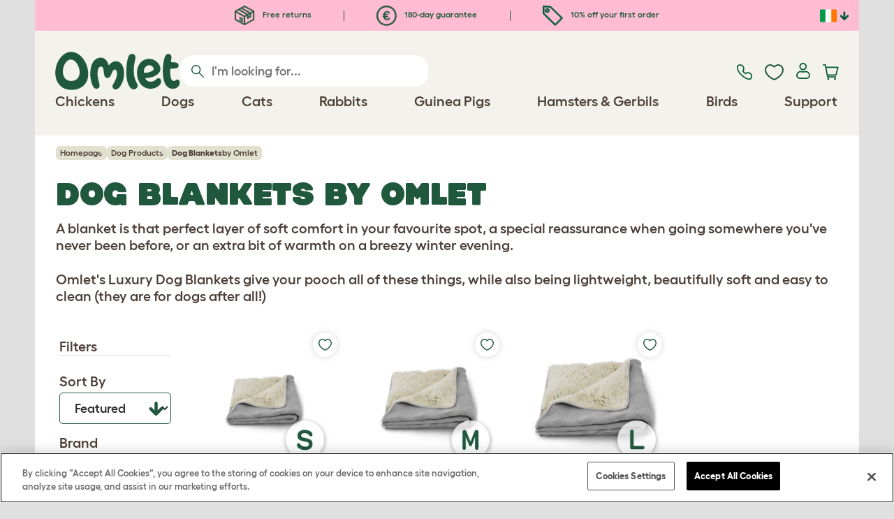

--- FILE ---
content_type: text/html; charset=utf-8
request_url: https://www.omlet.ie/shop/dog_products/dog-blankets/
body_size: 15905
content:
<!DOCTYPE html>
  <html lang="en-ie"  class="cc-ie">

  <head>
    <script>if(navigator&&typeof navigator.userAgent=='string'){let ua=navigator.userAgent;if(ua.indexOf('FBAV')>-1||ua.indexOf('FBAN')>-1){if(typeof window.webkit=='undefined'){window.webkit={messageHandlers:new Proxy(window,{get(a,b,c){return {postMessage:_=>undefined}}})}}}}</script>
    <meta http-equiv="Content-Type" content="text/html; charset=UTF-8">

    <meta name="viewport" content="width=device-width,initial-scale=1">
    <meta name="Author" content="Omlet">
    <meta name="rating" content="General">
    <meta name="revisit" content="15 days">


    <link rel="icon" href="/favicon.ico">
    <link rel="apple-touch-icon" sizes="180x180" href="/assets/omlet/icons/apple-touch-icon.png">
    <link rel="icon" type="image/png" sizes="32x32" href="/assets/omlet/icons/favicon-32x32.png">
    <link rel="icon" type="image/png" sizes="16x16" href="/assets/omlet/icons/favicon-16x16.png">
    <link rel="manifest" href="/assets/omlet/icons/site.webmanifest">
    <link rel="mask-icon" href="/assets/omlet/icons/safari-pinned-tab.svg" color="#1f583c">
    <meta name="msapplication-TileColor" content="#1f583c">
    <meta name="theme-color" content="#ffffff">

    <!-- PRECONNECT - WARM CONNECTIONS -->

    <link href="https://static-forms.klaviyo.com" rel="preconnect dns-prefetch" crossorigin>
    <link href="https://static.klaviyo.com" rel="preconnect dns-prefetch" crossorigin>
    <link href="https://f.vimeocdn.com" rel="preconnect dns-prefetch" crossorigin>

    <link href="https://cdn-ukwest.onetrust.com" rel="preconnect dns-prefetch" crossorigin>
    <link href="https://www.googletagmanager.com" rel="preconnect dns-prefetch" crossorigin>
    <link href="https://js.sentry-cdn.com" rel="preconnect dns-prefetch" crossorigin>
    <link href="https://js.stripe.com" rel="preconnect dns-prefetch" crossorigin>
    <link href="https://connect.facebook.net" rel="preconnect dns-prefetch" crossorigin>

    <!-- DNS-PRECONNECT -->
    <link href="https://static-tracking.klaviyo.com" rel="dns-prefetch" crossorigin>
    <link href="https://se.monetate.net" rel="dns-prefetch" crossorigin>
    <link href="https://cdn.livechatinc.com" rel="dns-prefetch" crossorigin>

    
    
    
    
                    <meta name="robots" content="ALL">
        
                    <title>Luxury &amp; Soft Dog Blankets | Omlet</title>
        
                    <meta name="description" content="Omlet&#039;s Luxury Dog Blankets give your pooch all of these things, while also being lightweight, beautifully soft and easy to clean. Discover more now.">
        
                    <meta name="keywords" content="&lt;b&gt;Dog Blankets&lt;/b&gt; by Omlet,Dog Products">
        
                    <link rel="canonical" href="https://www.omlet.ie/shop/dog_products/dog-blankets/" >
        
        
        
    
    
    
          <link rel="stylesheet" type="text/css" href="/assets/bootstrap/css/bootstrap.min.css?s=768">
          <link rel="stylesheet" type="text/css" href="/assets/omlet/css/layoutDefault/layoutDefault.css?s=768">
          <link rel="stylesheet" type="text/css" href="/assets/omlet/css/ambassador/ambassador-modal.css?s=768">
          <link rel="stylesheet" type="text/css" href="/assets/omlet/css/micro-templating/group.css?s=768">
          <link rel="stylesheet" type="text/css" href="/assets/omlet/css/shop/shop.css?s=768">
          <link rel="stylesheet" type="text/css" href="/assets/omlet/css/shop/products/productPageSlider.css?s=768">
    
    

    
            <script type="text/javascript" src="https://cdn-ukwest.onetrust.com/consent/8d827a89-b29e-45bd-bbc6-44a913ad7249/OtAutoBlock.js" ></script>
    <script src="https://cdn-ukwest.onetrust.com/scripttemplates/otSDKStub.js" data-document-language="true" type="text/javascript" charset="UTF-8" data-domain-script="8d827a89-b29e-45bd-bbc6-44a913ad7249" ></script>
    <script type="text/javascript">
    function OptanonWrapper() { }
    </script>
        
    <!-- Tippy workaround -->
    <!--[if lte IE 11]>
    <script src="https://polyfill.io/v3/polyfill.min.js?features=Array.prototype.find,Promise,Object.assign"></script>
    <![endif]-->

          <script src="/assets/jquery/jquery-3.6.0.min.js"  ></script>
          <script src="/assets/jquery/jquery.autocomplete.min.js"  defer ></script>
          <script src="/assets/omlet/js/common.min.js?s=768"  defer ></script>
          <script src="/assets/jquery-block-ui/jquery.blockUI.min.js"  defer ></script>
    
          <script type="text/javascript">$( document ).ready(function () { $(".SlideForMoreImages").html("Slide for more images"); });</script>
    
    
    
                      <link rel="alternate" href="https://www.omlet.co.uk/shop/dog_products/dog-blankets/" hreflang="en-gb" />
              <link rel="alternate" href="https://www.omlet.de/shop/hunde/hundedecken/" hreflang="de" />
              <link rel="alternate" href="https://www.omlet.fr/shop/chiens/couvertures-de-luxe-pour-chiens/" hreflang="fr" />
              <link rel="alternate" href="https://www.omlet.dk/shop/produkter-til-hunde/hundetaepper/" hreflang="da-dk" />
              <link rel="alternate" href="https://www.omlet.ie/shop/dog_products/dog-blankets/" hreflang="en-ie" />
              <link rel="alternate" href="https://www.omlet.it/shop/prodotti_per_cani/coperte-per-cani/" hreflang="it" />
              <link rel="alternate" href="https://www.omlet.nl/shop/honden/hondendekens/" hreflang="nl" />
              <link rel="alternate" href="https://www.omlet.se/shop/hundprodukter/hundfiltar/" hreflang="sv-se" />
              <link rel="alternate" href="https://www.omlet.co.uk/shop/dog_products/dog-blankets/" hreflang="x-default" />
          
                      <script type="application/ld+json">{"@context":"https:\/\/schema.org","@type":"BreadcrumbList","itemListElement":[{"@type":"ListItem","position":1,"item":{"@id":"\/","name":"Homepage"}},{"@type":"ListItem","position":2,"item":{"@id":"\/shop\/dog_products\/","name":"Dog Products"}}]}</script>
              <script type="application/ld+json">{"@context":"https:\/\/schema.org\/","@type":"Organization","name":"Omlet","url":"https:\/\/www.omlet.ie","logo":"https:\/\/www.omlet.ie\/assets\/omlet\/images\/common\/omlet-logo-light-green.png","contactPoint":[{"@type":"ContactPoint","telephone":"01 513 7973","contactType":"customer service","areaServed":"IE"}]}</script>
          
        <meta name="og:title" content="Dog Blankets" />
                <meta property="og:image" content="https://cdn.omlet.com/images/catalog/2022/11/24/luxury-dog-blankets-omlet.jpg" />
                <meta property="og:description" content="A blanket is that perfect layer of soft comfort in your favourite spot, a special reassurance when going somewhere you&#039;ve never been before, or an extra bit of warmth on a breezy winter evening.

Omlet&#039;s Luxury Dog Blankets give your pooch all of these things, while also being lightweight, beautifully soft and easy to clean (they are for dogs after all!)" />
                <meta property="og:url" content="https://www.omlet.ie/shop/dog_products/dog-blankets/" />
        
    <meta name="twitter:card" content="summary_large_image" />
    <meta name="twitter:site" content="@omlet" />
    <meta name="twitter:title" content="Dog Blankets" />
            <meta property="twitter:image" content="https://cdn.omlet.com/images/catalog/2022/11/24/luxury-dog-blankets-omlet.jpg" />
                <meta property="twitter:description" content="A blanket is that perfect layer of soft comfort in your favourite spot, a special reassurance when going somewhere you&#039;ve never been before, or an extra bit of warmth on a breezy winter evening.

Omlet&#039;s Luxury Dog Blankets give your pooch all of these things, while also being lightweight, beautifully soft and easy to clean (they are for dogs after all!)" />
    
    <!-- HTML5 shim and Respond.js for IE8 support of HTML5 elements and media queries -->
    <!-- WARNING: Respond.js doesn't work if you view the page via file:// -->
    <!--[if lt IE 9]>
      <script src="/assets/html5shiv/html5shiv.min.js"></script>
      <script src="/assets/respond/respond.min.js"></script>
    <![endif]-->

    <meta name="msvalidate.01" content="19E828451AE6B907AE0340D88974182E" />

    
    
    
    
        <script type="text/javascript">
    var monetateT = new Date().getTime();
    (function() {
        var p = document.location.protocol;
        if (p == "http:" || p == "https:") {
            var m = document.createElement('script'); m.type = 'text/javascript'; m.async = true; m.src = "//se.monetate.net/js/2/a-ad2c8ce6/p/omlet.ie/custom.js";
            var s = document.getElementsByTagName('script')[0]; s.parentNode.insertBefore(m, s);
        }
    })();
    </script>
    <script>
        window.monetateQ = window.monetateQ || [];
        window.monetateQ.push([
            "setPageType",
            "PLP"
        ]);
    </script>

        

  </head>

          
  <body data-country="ie" class="" data-pagetype="Product Lister Page">
    
    
	<div class="affiliate-link-bar">
<a href="#" id="affiliate-link-to-this-page-link"><span class="glyphicon glyphicon-link"></span>&nbsp;Link to this page</a>
<a rel="nofollow" href="/accounts/affiliate/" id="affiliate-stats-link"><span class="glyphicon glyphicon-stats"></span>&nbsp;Your Affiliate Stats</a>

<div class="modal fade" id="affiliateLinkCodeModal" tabindex="-1" role="dialog" aria-labelledby="myModalLabel" aria-hidden="true">
    <div class="modal-dialog" style="text-align: left;">
    <div class="modal-content">
        <div class="modal-header">
        <h4 class="modal-title" id="affiliate-link-modal-label">HTML Link Code For Your Website</h4>
        </div>
        <div class="modal-body">
        <p><strong>1. Customise the link</strong></p>
        <p class="form-inline">Link text:&nbsp;&nbsp;<input data-cs-mask   id="affiliate-link-label" type="text" value="Link" class="form-control">&nbsp;&nbsp;- Preview:&nbsp;&nbsp<span id="affiliate-link-modal-preview" style="color: blue; text-decoration: underline;">Link</span></p>
        <p><strong>2. How to use this code:</strong> This link cantains your affiliate code and can be placed anywhere a normal &lt;a&gt; tag could be placed.</p>
        <textarea data-cs-mask   class="form-control" id="affiliate-link-modal-text-area"  rows="4"></textarea>
        </div>
        <div class="modal-footer">
        <button type="button" class="btn btn-default btn-default-grey" id="modal-select-html-button">Select HTML</button>
        <button type="button" class="btn btn-default btn-default-grey" id="modal-close-button" data-dismiss="modal">Close</button>
        </div>
    </div>
    </div>
</div>

</div>

	<a name="top"></a>

	

	<div class="container" id="container-main">
		<header class="container-header">
			<div class="info-bar">
    <div class="info-wrapper">
                <div class="item item--dsk info">
            <a href="https://www.omlet.ie/misc/returns/">
                                    <img height="29" width="29" src="https://cdn.omlet.com/images/catalog/2023/10/16/Shipping__returns.png" class="icon-img icon-img--dsk" loading="lazy" title="Shipping" alt="Shipping icon">
                                Free returns
            </a>
        </div>
        <div class="item item--dsk rule"></div>                <div class="item item--dsk info">
            <a href="https://www.omlet.ie/misc/returns/">
                                    <img height="29" width="29" src="https://cdn.omlet.com/images/catalog/2023/10/17/180-day_guarantee_Euro.png" class="icon-img icon-img--dsk" loading="lazy" title="Returns icon" alt="Returns icon">
                                180-day guarantee
            </a>
        </div>
        <div class="item item--dsk rule"></div>                <div class="item info">
            <a href="https://www.omlet.ie/misc/newsletter_signup/">
                                    <img height="29" width="29" src="https://cdn.omlet.com/images/catalog/2023/10/16/5_off_your_first_order.png" class="icon-img icon-img--dsk" loading="lazy" title="Discount icon" alt="Discount icon">
                                10% off your first order
            </a>
        </div>
                    </div>

    <div class="countries">
        <label for="countries" class="select-country">
            <img src="https://cdn.omlet.com/assets/omlet/images/layout/flag-ie.png" width="24" height="18" loading="lazy" class="selected-country-flag" title="Éire" alt="Flag of Éire ">
            <input type="checkbox" id="countries" class="country-dropdown"/>
            <div class="country-select-arrow"></div>
            <div class="country-selection">
                <a data-cc="au" href="https://www.omlet.com.au" class="country-select">
                    <img src="https://cdn.omlet.com/assets/omlet/images/layout/flag-au.png" width="24" height="18" loading="lazy" title="Australia" alt="Flag of Australia">
                    AU
                </a>
                <a data-cc="dk" href="https://www.omlet.dk/shop/produkter-til-hunde/hundetaepper/" class="country-select">
                    <img src="https://cdn.omlet.com/assets/omlet/images/layout/flag-dk.png" width="24" height="18" loading="lazy" title="Denmark" alt="Flag of Denmark">
                    DK
                </a>
                <a data-cc="fr" href="https://www.omlet.fr/shop/chiens/couvertures-de-luxe-pour-chiens/" class="country-select">
                    <img src="https://cdn.omlet.com/assets/omlet/images/layout/flag-fr.png" width="24" height="18" loading="lazy" title="France" alt="Flag of France">
                    FR
                </a>
                <a data-cc="de" href="https://www.omlet.de/shop/hunde/hundedecken/" class="country-select">
                    <img src="https://cdn.omlet.com/assets/omlet/images/layout/flag-de.png" width="24" height="18" loading="lazy" title="Germany" alt="Flag of Germany">
                    DE
                </a>
                <a data-cc="it" href="https://www.omlet.it/shop/prodotti_per_cani/coperte-per-cani/" class="country-select">
                    <img src="https://cdn.omlet.com/assets/omlet/images/layout/flag-it.png" width="24" height="18" loading="lazy" title="Italy" alt="Flag of Italy">
                    IT
                </a>
                <a data-cc="ie" href="https://www.omlet.ie/shop/dog_products/dog-blankets/" class="country-select">
                    <img src="https://cdn.omlet.com/assets/omlet/images/layout/flag-ie.png" width="24" height="18" loading="lazy" title="Éire" alt="Flag of Éire">
                    IE
                </a>
                <a data-cc="nl" href="https://www.omlet.nl/shop/honden/hondendekens/" class="country-select">
                    <img src="https://cdn.omlet.com/assets/omlet/images/layout/flag-nl.png" width="24" height="18" loading="lazy" title="Netherlands" alt="Flag of Netherlands">
                    NL
                </a>
                <a data-cc="se" href="https://www.omlet.se/shop/hundprodukter/hundfiltar/" class="country-select">
                    <img src="https://cdn.omlet.com/assets/omlet/images/layout/flag-se.png" width="24" height="18" loading="lazy" title="Sweden" alt="Flag of Sweden">
                    SE
                </a>
                <a data-cc="gb" href="https://www.omlet.co.uk/shop/dog_products/dog-blankets/" class="country-select">
                    <img src="https://cdn.omlet.com/assets/omlet/images/layout/flag-gb.png" width="24" height="18" loading="lazy" title="United Kingdom" alt="Flag of United Kingdom">
                    UK
                </a>
                <a data-cc="us" href="https://www.omlet.us" class="country-select">
                    <img src="https://cdn.omlet.com/assets/omlet/images/layout/flag-us.png" width="24" height="18" loading="lazy" title="United States" alt="Flag of United States">
                    US
                </a>
            </div>
        </label>
    </div>

</div>

			<nav class="nav-container">
    <div class="nav-background"></div>
    <div class="nav-wrapper">
        <div class="item logo">
            <a href="/"><img src="https://cdn.omlet.com/assets/omlet/images/layout/omlet-logo.svg" width="85" height="35" class="nav-omlet-logo" title="Omlet" alt="Omlet logo"></a>
        </div>
        <div class="item search">
            <form class="form-inline form-search" method="post" action="/search/">
                <img src="https://cdn.omlet.com/assets/omlet/images/layout/search.svg" class="search-icon" width="18" height="18" loading="lazy" alt="Search icon">
                <input data-cs-mask   type="search" name="search" class="nav-search" placeholder="I'm looking for..." value="" autocomplete="off">
            </form>
        </div>
        <div class="item quick-links">
            <div class="item contact js-contact">
                <a href="/support/">
                    <img src="https://cdn.omlet.com/assets/omlet/images/layout/contact-us.svg" width="22" height="23" loading="lazy" title="Contact us" alt="Contact us icon">
                </a>
            </div>
            <div class="item wishlist-nav">
                <a href="/wishlist/">
                    <img src="https://cdn.omlet.com/assets/omlet/images/layout/wishlist-nav.svg" width="27" height="23" loading="lazy" title="Wishlist" alt="Wishlist icon">
                </a>
            </div>
            <div class="item account">
                <label for="user-account" class="select-account">
                    <span class="js-user hidden">
                        <img src="https://cdn.omlet.com/assets/omlet/images/layout/account-active.svg" width="20" height="23" loading="lazy" title="Account" alt="Account icon">
                        <span class="user-name">Hi, <span data-cs-mask class="js-user-name"></span></span>
                        <input type="checkbox" id="user-account" class="country-dropdown"/>
                        <div class="account-options">
                            <a rel="nofollow" href="/accounts/" class="item">Account</a>
                            <a rel="nofollow" href="/accounts/signout/" class="item">Sign Out</a>
                        </div>
                    </span>
                    <span class="js-guest">
                        <a rel="nofollow" href="/accounts/signin/" class="item">
                            <img src="https://cdn.omlet.com/assets/omlet/images/layout/account-inactive.svg" width="20" height="23" loading="lazy" title="Account" alt="Account icon">
                        </a>
                    </span>
                </label>
            </div>
            <div class="item basket">
                <a href="/basket/">
                    <img src="https://cdn.omlet.com/assets/omlet/images/layout/cart.svg" width="23" height="23" loading="lazy" title="Basket" alt="Basket">
                    <div class="cart-items js-cart-qty hidden"></div>
                </a>
            </div>
        </div>
        <div class="item nav-items">
            <img src="https://cdn.omlet.com/assets/omlet/images/layout/mobile-menu.svg" class="nav-burger-menu js-nav-click" width="28" height="22" loading="lazy" title="Menu" alt="Menu">
                        <div class="nav">
                <div class="nav-item nav-item--mobile">
                    <div class="nav-mobile-close">
                        <svg class="glyph-mobile js-nav-mobile" xmlns="http://www.w3.org/2000/svg" viewBox="0 0 22 22" width="20" height="20" fill="none"><path fill="#1F583C" stroke="#1F583C" stroke-width=".5" d="M4.9 20.538a2.43 2.43 0 0 1-3.438-3.437L17.1 1.46A2.43 2.43 0 1 1 20.538 4.9L4.9 20.54Z"/><path fill="#1F583C" stroke="#1F583C" stroke-width=".5" d="M20.538 17.1a2.43 2.43 0 0 1-3.437 3.438L1.46 4.9A2.43 2.43 0 0 1 4.9 1.462L20.54 17.1Z"/></svg>
                    </div>
                    <div class="nav-link js-mobile-nav-link"></div>
                </div>
                                                            <div class="nav-item  ">
                            <a href="/shop/chicken_keeping/" class="nav-link js-link "  data-label="Chickens">
                                                                <span class="">Chickens</span>
                                                            </a>
                                                            <div class="subnav-wrapper">
                                    <div class="subnav-container">
                                        <div class="subnav-column">
                                            <div class="subnav-section">
                                                                                                
                                                                                                                                                                        <div class="subnav-section-title  nav-heading-first   ">
                                                                <a href="/chicken-coops/">
                                                                    <span class=" hidden-mobile ">Eglu Chicken Coops</span>
                                                                                                                                            <span class="hidden-desktop">Eglu Chicken Coops</span>
                                                                                                                                    </a>
                                                            </div>
                                                                                                                                                                        
                                                
                                                                                                                                                                        <a href="/eglu-pro-chicken-coop/" class="nav-a   ">
                                                                <span class=" hidden-mobile ">Eglu Pro - 10 large chickens</span>
                                                                                                                                    <span class="hidden-desktop">Eglu Pro - 10 large chickens</span>
                                                                                                                            </a>
                                                                                                            
                                                
                                                                                                                                                                        <a href="/shop/chicken_keeping/eglu-cube-large-chicken-coops-and-runs-ireland/" class="nav-a   ">
                                                                <span class=" hidden-mobile ">Eglu Cube - 6 large chickens</span>
                                                                                                                                    <span class="hidden-desktop">Eglu Cube - 6 large chickens</span>
                                                                                                                            </a>
                                                                                                            
                                                
                                                                                                                                                                        <a href="/shop/chicken_keeping/raised-chicken-coop-eglu-go-up/" class="nav-a   ">
                                                                <span class=" hidden-mobile ">Eglu Go Up - 3 large chickens</span>
                                                                                                                                    <span class="hidden-desktop">Eglu Go Up - 3 large chickens</span>
                                                                                                                            </a>
                                                                                                            
                                                
                                                                                                                                                                        <a href="/shop/chicken_keeping/eglu_go/" class="nav-a   ">
                                                                <span class=" hidden-mobile ">Eglu Go - 3 large chickens</span>
                                                                                                                                    <span class="hidden-desktop">Eglu Go - 3 large chickens</span>
                                                                                                                            </a>
                                                                                                            
                                                
                                                                                                                                                                        <a href="/shop/chicken_keeping/eglu_weather_protection/" class="nav-a   ">
                                                                <span class=" hidden-mobile ">Eglu Chicken Coop Covers</span>
                                                                                                                                    <span class="hidden-desktop">Eglu Chicken Coop Covers</span>
                                                                                                                            </a>
                                                                                                            
                                                
                                                                                                                                                                        <a href="/shop/chicken_keeping/eglu-chicken-coop-accessories/" class="nav-a   ">
                                                                <span class=" hidden-mobile ">Eglu Chicken Coop Accessories</span>
                                                                                                                                    <span class="hidden-desktop">Eglu Chicken Coop Accessories</span>
                                                                                                                            </a>
                                                                                                            
                                                                                            </div>
                                                                                    </div>
                                        <div class="subnav-column">
                                            <div class="subnav-section">
                                                                                                
                                                                                                                                                                        <div class="subnav-section-title  nav-heading-first   ">
                                                                <a href="/shop/chicken-keeping/smart-automatic-chicken-coop-door-openers/">
                                                                    <span class=" hidden-mobile ">Autodoor</span>
                                                                                                                                            <span class="hidden-desktop">Autodoor</span>
                                                                                                                                    </a>
                                                            </div>
                                                                                                                                                                        
                                                
                                                                                                                                                                        <a href="/smart-automatic-chicken-coop-door-opener/" class="nav-a   ">
                                                                <span class=" hidden-mobile ">Smart Automatic Chicken Coop Door</span>
                                                                                                                                    <span class="hidden-desktop">Smart Automatic Chicken Coop Door</span>
                                                                                                                            </a>
                                                                                                            
                                                
                                                                                                                                                                        <a href="/shop/chicken_keeping/smart-autodoor-for-eglu-go-coops/" class="nav-a   ">
                                                                <span class=" hidden-mobile ">Smart Autodoor for Eglu Go Coops</span>
                                                                                                                                    <span class="hidden-desktop">Smart Autodoor for Eglu Go Coops</span>
                                                                                                                            </a>
                                                                                                            
                                                
                                                                                                                                                                        <a href="/shop/chicken_keeping/autodoor_fixing_packs_accessories/" class="nav-a   ">
                                                                <span class=" hidden-mobile ">Autodoor Accessories</span>
                                                                                                                                    <span class="hidden-desktop">Autodoor Accessories</span>
                                                                                                                            </a>
                                                                                                            
                                                
                                                                                                                                                                        <a href="/shop/chicken_keeping/feeders-and-drinkers/" class="nav-a  nav-heading   ">
                                                                <span class=" hidden-mobile ">Feeders &amp; Drinkers</span>
                                                                                                                                    <span class="hidden-desktop">Feeders &amp; Drinkers</span>
                                                                                                                            </a>
                                                                                                            
                                                
                                                                                                                                                                        <a href="/chicken-feeders/smart-no-waste-chicken-feeder/" class="nav-a   ">
                                                                <span class=" hidden-mobile ">NEW Smart No Waste Chicken Feeder</span>
                                                                                                                                    <span class="hidden-desktop">NEW Smart No Waste Chicken Feeder</span>
                                                                                                                            </a>
                                                                                                            
                                                
                                                                                                                                                                        <a href="/chicken-feeders/no-waste-chicken-feeder-5kg/" class="nav-a   ">
                                                                <span class=" hidden-mobile ">NEW No Waste Chicken Feeder</span>
                                                                                                                                    <span class="hidden-desktop">NEW No Waste Chicken Feeder</span>
                                                                                                                            </a>
                                                                                                            
                                                
                                                                                                                                                                        <a href="/chicken-drinkers/insulated-stay-clean-chicken-drinker/" class="nav-a   ">
                                                                <span class=" hidden-mobile ">NEW Insulated Chicken Drinker</span>
                                                                                                                                    <span class="hidden-desktop">NEW Insulated Chicken Drinker</span>
                                                                                                                            </a>
                                                                                                            
                                                                                            </div>
                                        </div>
                                        <div class="subnav-column">
                                            <div class="subnav-section">
                                                                                                
                                                                                                                                                                        <div class="subnav-section-title  nav-heading-first   ">
                                                                <a href="/chicken-runs/">
                                                                    <span class=" hidden-mobile ">Chicken Runs &amp; Fencing</span>
                                                                                                                                            <span class="hidden-desktop">Chicken Runs &amp; Fencing</span>
                                                                                                                                    </a>
                                                            </div>
                                                                                                                                                                        
                                                
                                                                                                                                                                        <a href="/shop/chicken_keeping/walk_in_chicken_run/" class="nav-a   ">
                                                                <span class=" hidden-mobile ">Walk In Chicken Runs</span>
                                                                                                                                    <span class="hidden-desktop">Walk In Chicken Runs</span>
                                                                                                                            </a>
                                                                                                            
                                                
                                                                                                                                                                        <a href="/shop/chicken_keeping/omlet_chicken_fencing/" class="nav-a   ">
                                                                <span class=" hidden-mobile ">Chicken Fencing</span>
                                                                                                                                    <span class="hidden-desktop">Chicken Fencing</span>
                                                                                                                            </a>
                                                                                                            
                                                
                                                                                                                                                                        <a href="/shop/chicken_keeping/walk-in-chicken-run-extensions/" class="nav-a   ">
                                                                <span class=" hidden-mobile ">Walk In Chicken Run Extensions</span>
                                                                                                                                    <span class="hidden-desktop">Walk In Chicken Run Extensions</span>
                                                                                                                            </a>
                                                                                                            
                                                
                                                                                                                                                                        <a href="/run-covers/" class="nav-a  nav-heading   ">
                                                                <span class=" hidden-mobile ">Weather Protection</span>
                                                                                                                                    <span class="hidden-desktop">Weather Protection</span>
                                                                                                                            </a>
                                                                                                            
                                                
                                                                                                                                                                        <a href="/shop/chicken_keeping/outdoor_run_weather_protection/" class="nav-a   ">
                                                                <span class=" hidden-mobile ">Walk in Run Covers</span>
                                                                                                                                    <span class="hidden-desktop">Walk in Run Covers</span>
                                                                                                                            </a>
                                                                                                            
                                                
                                                                                                                                                                        <a href="/shop/chicken_keeping/eglu_weather_protection/" class="nav-a   ">
                                                                <span class=" hidden-mobile ">Eglu Chicken Coop Covers</span>
                                                                                                                                    <span class="hidden-desktop">Eglu Chicken Coop Covers</span>
                                                                                                                            </a>
                                                                                                            
                                                
                                                                                                                                                                        <a href="/shop/chicken_keeping/eglu-extreme-temperature-protection/" class="nav-a   ">
                                                                <span class=" hidden-mobile ">Eglu Chicken Coop Blankets</span>
                                                                                                                                    <span class="hidden-desktop">Eglu Chicken Coop Blankets</span>
                                                                                                                            </a>
                                                                                                            
                                                                                            </div>
                                        </div>
                                                                                    <div class="subnav-column">
                                                <div class="subnav-section">
                                                                                                        
                                                                                                                                                                                    <div class="subnav-section-title  nav-heading-first   ">
                                                                    <a href="/shop/chicken_keeping/chicken_toys_and_accessories/">
                                                                        <span class=" hidden-mobile ">Chicken Toys &amp; Perches</span>
                                                                                                                                                    <span class="hidden-desktop">Chicken Toys &amp; Perches</span>
                                                                                                                                            </a>
                                                                </div>
                                                                                                                                                                                    
                                                    
                                                                                                                                                                                    <a href="/shop/chicken_keeping/chicken_peck_toy/23154/pendant_peck_toy/" class="nav-a    ">
                                                                    <span class=" hidden-mobile ">Peck Toy</span>
                                                                                                                                            <span class="hidden-desktop">Peck Toy</span>
                                                                                                                                    </a>
                                                                                                                    
                                                    
                                                                                                                                                                                    <a href="/shop/chicken_keeping/the_chicken_perch/22753/omlet_chicken_perch_-_1_meter/" class="nav-a    ">
                                                                    <span class=" hidden-mobile ">Chicken Perch</span>
                                                                                                                                            <span class="hidden-desktop">Chicken Perch</span>
                                                                                                                                    </a>
                                                                                                                    
                                                    
                                                                                                                                                                                    <a href="/shop/chicken_keeping/chicken_treat_holder_caddi/" class="nav-a    ">
                                                                    <span class=" hidden-mobile ">Chicken Caddi Treat Holder</span>
                                                                                                                                            <span class="hidden-desktop">Chicken Caddi Treat Holder</span>
                                                                                                                                    </a>
                                                                                                                    
                                                    
                                                                                                                                                                                    <a href="/shop/chicken_keeping/the_chicken_swing/19477/the_chicken_swing/" class="nav-a    ">
                                                                    <span class=" hidden-mobile ">Chicken Swing</span>
                                                                                                                                            <span class="hidden-desktop">Chicken Swing</span>
                                                                                                                                    </a>
                                                                                                                    
                                                    
                                                                                                                                                                                    <a href="/shop/chicken_keeping/freestanding-chicken-perch/" class="nav-a    ">
                                                                    <span class=" hidden-mobile ">Freestanding Chicken Perch</span>
                                                                                                                                            <span class="hidden-desktop">Freestanding Chicken Perch</span>
                                                                                                                                    </a>
                                                                                                                    
                                                    
                                                                                                                                                                                    <a href="/shop/chicken_keeping/customisable-chicken-perch-poletree/" class="nav-a    ">
                                                                    <span class=" hidden-mobile ">Customisable Chicken Perch</span>
                                                                                                                                            <span class="hidden-desktop">Customisable Chicken Perch</span>
                                                                                                                                    </a>
                                                                                                                    
                                                    
                                                        
                                                    
                                                                                                                                                                                    <a href="/shop/chicken_keeping/" class="nav-a     nav-a--base ">
                                                                    <span class=" hidden-mobile ">View all chicken products</span>
                                                                                                                                            <span class="hidden-desktop">View all chicken products</span>
                                                                                                                                    </a>
                                                                                                                    
                                                                                                    </div>
                                            </div>
                                                                            </div>
                                </div>
                                                    </div>
                                                                                <div class="nav-item  ">
                            <a href="/shop/dog_products/" class="nav-link js-link "  data-label="Dogs">
                                                                <span class="nav-link-mobile-image">
                                    <picture  data-image-id="599866600" data-mobile-image-id="" class=""  >
	<source srcset="https://cdn.omlet.com/images/cache/32/32/90/dog-pose-2-ball-300x300.webp 1x, https://cdn.omlet.com/images/cache/64/64/90/dog-pose-2-ball-300x300.webp 2x" type="image/webp" />
	<source srcset="https://cdn.omlet.com/images/cache/32/32/dog-pose-2-ball-300x300.png 1x, https://cdn.omlet.com/images/cache/64/64/dog-pose-2-ball-300x300.png 2x" type="image/png" />
	<img   title="" loading="lazy" src="https://cdn.omlet.com/images/cache/32/32/dog-pose-2-ball-300x300.png" alt="" class="aspect-ratio-narrower-xs aspect-ratio-narrower-sm aspect-ratio-narrower-md aspect-ratio-narrower-lg"   />	</picture>
                                </span>
                                                                <span class="">Dogs</span>
                                                            </a>
                                                            <div class="subnav-wrapper">
                                    <div class="subnav-container has-image">
                                        <div class="subnav-column">
                                            <div class="subnav-section">
                                                                                                
                                                                                                                                                                        <div class="subnav-section-title  nav-heading-first   ">
                                                                <a href="/dog-beds/">
                                                                    <span class=" hidden-mobile ">Dog Beds By Size</span>
                                                                                                                                            <span class="hidden-desktop">Dog Beds By Size</span>
                                                                                                                                    </a>
                                                            </div>
                                                                                                                                                                        
                                                
                                                                                                                                                                        <a href="/large-dog-beds/" class="nav-a   ">
                                                                <span class=" hidden-mobile ">Large Dog Beds (84cm x 51cm)</span>
                                                                                                                                    <span class="hidden-desktop">Large Dog Beds (84cm x 51cm)</span>
                                                                                                                            </a>
                                                                                                            
                                                
                                                                                                                                                                        <a href="/medium-dog-beds/" class="nav-a   ">
                                                                <span class=" hidden-mobile ">Medium Dog Beds (74cm x 43cm)</span>
                                                                                                                                    <span class="hidden-desktop">Medium Dog Beds (74cm x 43cm)</span>
                                                                                                                            </a>
                                                                                                            
                                                
                                                                                                                                                                        <a href="/small-dog-beds/" class="nav-a   ">
                                                                <span class=" hidden-mobile ">Small Dog Beds (53cm x 41cm)</span>
                                                                                                                                    <span class="hidden-desktop">Small Dog Beds (53cm x 41cm)</span>
                                                                                                                            </a>
                                                                                                            
                                                
                                                                                                                                                                        <a href="/dog-beds/" class="nav-a   ">
                                                                <span class=" hidden-mobile ">All Dog Beds</span>
                                                                                                                                    <span class="hidden-desktop">All Dog Beds</span>
                                                                                                                            </a>
                                                                                                            
                                                                                            </div>
                                                                                            <picture  data-image-id="599866600" data-mobile-image-id="" class="subnav-image"  >
	<source srcset="https://cdn.omlet.com/images/cache/150/150/90/dog-pose-2-ball-300x300.webp 1x" type="image/webp" />
	<source srcset="https://cdn.omlet.com/images/cache/150/150/dog-pose-2-ball-300x300.png 1x" type="image/png" />
	<img   title="" loading="lazy" src="https://cdn.omlet.com/images/cache/150/150/dog-pose-2-ball-300x300.png" alt="" class="aspect-ratio-narrower-xs aspect-ratio-narrower-sm aspect-ratio-narrower-md aspect-ratio-narrower-lg"   />	</picture>
                                                                                    </div>
                                        <div class="subnav-column">
                                            <div class="subnav-section">
                                                                                                
                                                                                                                                                                        <div class="subnav-section-title  nav-heading-first   ">
                                                                <a href="/dog-beds/">
                                                                    <span class=" hidden-mobile ">Dog Beds By Type</span>
                                                                                                                                            <span class="hidden-desktop">Dog Beds By Type</span>
                                                                                                                                    </a>
                                                            </div>
                                                                                                                                                                        
                                                
                                                                                                                                                                        <a href="/shop/dog_products/memory-foam-bolster-dog-bed/" class="nav-a   ">
                                                                <span class=" hidden-mobile ">Bolster Dog Beds</span>
                                                                                                                                    <span class="hidden-desktop">Bolster Dog Beds</span>
                                                                                                                            </a>
                                                                                                            
                                                
                                                                                                                                                                        <a href="/shop/dog_products/dog-beds-topology/" class="nav-a   ">
                                                                <span class=" hidden-mobile ">Topology Dog Beds</span>
                                                                                                                                    <span class="hidden-desktop">Topology Dog Beds</span>
                                                                                                                            </a>
                                                                                                            
                                                
                                                                                                                                                                        <a href="/nest-dog-bed/" class="nav-a   ">
                                                                <span class=" hidden-mobile ">Nest Dog Beds</span>
                                                                                                                                    <span class="hidden-desktop">Nest Dog Beds</span>
                                                                                                                            </a>
                                                                                                            
                                                
                                                                                                                                                                        <a href="/cushion-dog-bed/" class="nav-a   ">
                                                                <span class=" hidden-mobile ">Cushion Dog Beds</span>
                                                                                                                                    <span class="hidden-desktop">Cushion Dog Beds</span>
                                                                                                                            </a>
                                                                                                            
                                                
                                                                                                                                                                        <a href="/dog-beds/" class="nav-a   ">
                                                                <span class=" hidden-mobile ">All Dog Beds</span>
                                                                                                                                    <span class="hidden-desktop">All Dog Beds</span>
                                                                                                                            </a>
                                                                                                            
                                                                                            </div>
                                        </div>
                                        <div class="subnav-column">
                                            <div class="subnav-section">
                                                                                                
                                                                                                                                                                        <div class="subnav-section-title  nav-heading-first   ">
                                                                <a href="/dog-crates/">
                                                                    <span class=" hidden-mobile ">Dog Crates</span>
                                                                                                                                            <span class="hidden-desktop">Dog Crates</span>
                                                                                                                                    </a>
                                                            </div>
                                                                                                                                                                        
                                                
                                                                                                                                                                        <a href="/large-dog-crates/" class="nav-a   ">
                                                                <span class=" hidden-mobile ">Large (91cm x 56cm x 64cm)</span>
                                                                                                                                    <span class="hidden-desktop">Large (91cm x 56cm x 64cm)</span>
                                                                                                                            </a>
                                                                                                            
                                                
                                                                                                                                                                        <a href="/small-dog-crates/" class="nav-a   ">
                                                                <span class=" hidden-mobile ">Small (61cm x 46cm x 48cm)</span>
                                                                                                                                    <span class="hidden-desktop">Small (61cm x 46cm x 48cm)</span>
                                                                                                                            </a>
                                                                                                            
                                                
                                                                                                                                                                        <a href="/dog-crates/" class="nav-a   ">
                                                                <span class=" hidden-mobile ">All Dog Crates</span>
                                                                                                                                    <span class="hidden-desktop">All Dog Crates</span>
                                                                                                                            </a>
                                                                                                            
                                                                                            </div>
                                        </div>
                                                                                    <div class="subnav-column">
                                                <div class="subnav-section">
                                                                                                        
                                                                                                                                                                                    <div class="subnav-section-title  nav-heading-first   ">
                                                                    <a href="/shop/dog_products/">
                                                                        <span class=" hidden-mobile ">Accessories</span>
                                                                                                                                                    <span class="hidden-desktop">Accessories</span>
                                                                                                                                            </a>
                                                                </div>
                                                                                                                                                                                    
                                                    
                                                                                                                                                                                    <a href="/shop/dog_products/dog_bowls_and_accessories/" class="nav-a    ">
                                                                    <span class=" hidden-mobile ">Dog Bowls</span>
                                                                                                                                            <span class="hidden-desktop">Dog Bowls</span>
                                                                                                                                    </a>
                                                                                                                    
                                                    
                                                                                                                                                                                    <a href="/shop/dog_products/dog-blankets/" class="nav-a    ">
                                                                    <span class=" hidden-mobile ">Dog Blankets</span>
                                                                                                                                            <span class="hidden-desktop">Dog Blankets</span>
                                                                                                                                    </a>
                                                                                                                    
                                                    
                                                                                                                                                                                    <a href="/shop/dog_products/memory-foam-bolster-dog-bed-extra-covers/" class="nav-a    ">
                                                                    <span class=" hidden-mobile ">Dog Bed Covers</span>
                                                                                                                                            <span class="hidden-desktop">Dog Bed Covers</span>
                                                                                                                                    </a>
                                                                                                                    
                                                    
                                                                                                                                                                                    <a href="/shop/dog_products/" class="nav-a     nav-a--base ">
                                                                    <span class=" hidden-mobile ">View all dog products</span>
                                                                                                                                            <span class="hidden-desktop">View all dog products</span>
                                                                                                                                    </a>
                                                                                                                    
                                                                                                    </div>
                                            </div>
                                                                            </div>
                                </div>
                                                    </div>
                                                                                <div class="nav-item  ">
                            <a href="/shop/cat_products/" class="nav-link js-link "  data-label="Cats">
                                                                <span class="nav-link-mobile-image">
                                    <picture  data-image-id="599866599" data-mobile-image-id="" class=""  >
	<source srcset="https://cdn.omlet.com/images/cache/32/32/90/cat-pose-2-300x300.webp 1x, https://cdn.omlet.com/images/cache/64/64/90/cat-pose-2-300x300.webp 2x" type="image/webp" />
	<source srcset="https://cdn.omlet.com/images/cache/32/32/cat-pose-2-300x300.png 1x, https://cdn.omlet.com/images/cache/64/64/cat-pose-2-300x300.png 2x" type="image/png" />
	<img   title="" loading="lazy" src="https://cdn.omlet.com/images/cache/32/32/cat-pose-2-300x300.png" alt="" class="aspect-ratio-narrower-xs aspect-ratio-narrower-sm aspect-ratio-narrower-md aspect-ratio-narrower-lg"   />	</picture>
                                </span>
                                                                <span class="">Cats</span>
                                                            </a>
                                                            <div class="subnav-wrapper">
                                    <div class="subnav-container has-image">
                                        <div class="subnav-column">
                                            <div class="subnav-section">
                                                                                                
                                                                                                                                                                        <div class="subnav-section-title  nav-heading-first   ">
                                                                <a href="/outdoor-cat-enclosures/">
                                                                    <span class=" hidden-mobile ">Cat Enclosure &amp; Runs</span>
                                                                                                                                            <span class="hidden-desktop">Cat Enclosure &amp; Runs</span>
                                                                                                                                    </a>
                                                            </div>
                                                                                                                                                                        
                                                
                                                                                                                                                                        <a href="/shop/cat_products/catios-outdoor-cat-enclosures/" class="nav-a   ">
                                                                <span class=" hidden-mobile ">Catio Outdoor Cat Run</span>
                                                                                                                                    <span class="hidden-desktop">Catio Outdoor Cat Run</span>
                                                                                                                            </a>
                                                                                                            
                                                
                                                                                                                                                                        <a href="/catio-tunnels/" class="nav-a   ">
                                                                <span class=" hidden-mobile ">Catio Tunnels</span>
                                                                                                                                    <span class="hidden-desktop">Catio Tunnels</span>
                                                                                                                            </a>
                                                                                                            
                                                
                                                                                                                                                                        <a href="/shop/cat_products/cat_balcony_enclosure/" class="nav-a   ">
                                                                <span class=" hidden-mobile ">Cat Balcony Enclosure</span>
                                                                                                                                    <span class="hidden-desktop">Cat Balcony Enclosure</span>
                                                                                                                            </a>
                                                                                                            
                                                
                                                                                                                                                                        <a href="/shop/cat_products/outdoor-cat-enclosure-accessories/" class="nav-a   ">
                                                                <span class=" hidden-mobile ">Cat Run Accessories</span>
                                                                                                                                    <span class="hidden-desktop">Cat Run Accessories</span>
                                                                                                                            </a>
                                                                                                            
                                                
                                                                                                                                                                        <a href="/shop/cat_products/outdoor-cat-run-extensions/" class="nav-a   ">
                                                                <span class=" hidden-mobile ">Cat Run Extensions</span>
                                                                                                                                    <span class="hidden-desktop">Cat Run Extensions</span>
                                                                                                                            </a>
                                                                                                            
                                                
                                                                                                                                                                        <a href="/shop/cat_products/outdoor-catio-cat-run-covers/" class="nav-a   ">
                                                                <span class=" hidden-mobile ">Cat Run Covers</span>
                                                                                                                                    <span class="hidden-desktop">Cat Run Covers</span>
                                                                                                                            </a>
                                                                                                            
                                                                                            </div>
                                                                                            <picture  data-image-id="599866599" data-mobile-image-id="" class="subnav-image"  >
	<source srcset="https://cdn.omlet.com/images/cache/150/150/90/cat-pose-2-300x300.webp 1x" type="image/webp" />
	<source srcset="https://cdn.omlet.com/images/cache/150/150/cat-pose-2-300x300.png 1x" type="image/png" />
	<img   title="" loading="lazy" src="https://cdn.omlet.com/images/cache/150/150/cat-pose-2-300x300.png" alt="" class="aspect-ratio-narrower-xs aspect-ratio-narrower-sm aspect-ratio-narrower-md aspect-ratio-narrower-lg"   />	</picture>
                                                                                    </div>
                                        <div class="subnav-column">
                                            <div class="subnav-section">
                                                                                                
                                                                                                                                                                        <div class="subnav-section-title  nav-heading-first   ">
                                                                <a href="/cat-scratching-posts/">
                                                                    <span class=" hidden-mobile ">Cat Posts &amp; Trees</span>
                                                                                                                                            <span class="hidden-desktop">Cat Posts &amp; Trees</span>
                                                                                                                                    </a>
                                                            </div>
                                                                                                                                                                        
                                                
                                                                                                                                                                        <a href="/shop/cat_products/freestyle-floor-to-ceiling-cat-tree/" class="nav-a   ">
                                                                <span class=" hidden-mobile ">Indoor Cat Tree</span>
                                                                                                                                    <span class="hidden-desktop">Indoor Cat Tree</span>
                                                                                                                            </a>
                                                                                                            
                                                
                                                                                                                                                                        <a href="/shop/cat_products/outdoor-cat-tree-freestyle/" class="nav-a   ">
                                                                <span class=" hidden-mobile ">Outdoor Cat Tree</span>
                                                                                                                                    <span class="hidden-desktop">Outdoor Cat Tree</span>
                                                                                                                            </a>
                                                                                                            
                                                
                                                                                                                                                                        <a href="/switch-light-up-sisal-cat-scratching-post/" class="nav-a   ">
                                                                <span class=" hidden-mobile ">LED Scratching  Post</span>
                                                                                                                                    <span class="hidden-desktop">LED Scratching  Post</span>
                                                                                                                            </a>
                                                                                                            
                                                
                                                                                                                                                                        <a href="/freestyle-cat-tree-accessories-indoor/" class="nav-a  nav-heading   ">
                                                                <span class="">Accessories</span>
                                                                                                                            </a>
                                                                                                            
                                                
                                                                                                                                                                        <a href="/freestyle-cat-tree-accessories-indoor/" class="nav-a   ">
                                                                <span class="">Indoor Cat Tree Accessories</span>
                                                                                                                            </a>
                                                                                                            
                                                
                                                                                                                                                                        <a href="/freestyle-cat-tree-accessories-outdoor/" class="nav-a   ">
                                                                <span class="">Outdoor Cat Tree Accessories</span>
                                                                                                                            </a>
                                                                                                            
                                                                                            </div>
                                        </div>
                                        <div class="subnav-column">
                                            <div class="subnav-section">
                                                                                                
                                                                                                                                                                        <div class="subnav-section-title  nav-heading-first   ">
                                                                <a href="/cat-beds/">
                                                                    <span class=" hidden-mobile ">Cat Beds</span>
                                                                                                                                            <span class="hidden-desktop">Cat Beds</span>
                                                                                                                                    </a>
                                                            </div>
                                                                                                                                                                        
                                                
                                                                                                                                                                        <a href="/shop/cat_products/donut-cat-beds/" class="nav-a   ">
                                                                <span class=" hidden-mobile ">Donut Cat Beds</span>
                                                                                                                                    <span class="hidden-desktop">Donut Cat Beds</span>
                                                                                                                            </a>
                                                                                                            
                                                
                                                                                                                                                                        <a href="/freestyle-nest-cat-bed-secret-garden/" class="nav-a   ">
                                                                <span class=" hidden-mobile ">Nest Cat Beds</span>
                                                                                                                                    <span class="hidden-desktop">Nest Cat Beds</span>
                                                                                                                            </a>
                                                                                                            
                                                
                                                                                                                                                                        <a href="/freestyle-cat-tipi-uptown-deco/" class="nav-a   ">
                                                                <span class=" hidden-mobile ">Tipi Cat Beds</span>
                                                                                                                                    <span class="hidden-desktop">Tipi Cat Beds</span>
                                                                                                                            </a>
                                                                                                            
                                                
                                                                                                                                                                        <a href="/shop/cat_products/donut-cat-bed-feet/" class="nav-a   ">
                                                                <span class=" hidden-mobile ">Cat Bed Feet</span>
                                                                                                                                    <span class="hidden-desktop">Cat Bed Feet</span>
                                                                                                                            </a>
                                                                                                            
                                                                                            </div>
                                        </div>
                                                                                    <div class="subnav-column">
                                                <div class="subnav-section">
                                                                                                        
                                                                                                                                                                                    <div class="subnav-section-title  nav-heading-first   ">
                                                                    <a href="/shop/cat_products/cat_litter/27438/omlet_cat_litter_no._1_-_silica_-_8.75l/">
                                                                        <span class=" hidden-mobile ">Cat Litter</span>
                                                                                                                                                    <span class="hidden-desktop">Cat Litter</span>
                                                                                                                                            </a>
                                                                </div>
                                                                                                                                                                                    
                                                    
                                                                                                                                                                                    <a href="/shop/cat_products/cat-litter-box-furniture/" class="nav-a    ">
                                                                    <span class=" hidden-mobile ">Cat Litter Box</span>
                                                                                                                                            <span class="hidden-desktop">Cat Litter Box</span>
                                                                                                                                    </a>
                                                                                                                    
                                                    
                                                                                                                                                                                    <a href="/shop/cat_products/cat_litter/" class="nav-a    ">
                                                                    <span class=" hidden-mobile ">Cat Litter</span>
                                                                                                                                            <span class="hidden-desktop">Cat Litter</span>
                                                                                                                                    </a>
                                                                                                                    
                                                    
                                                                                                                                                                                    <a href="/cat-litter-box-accessories/" class="nav-a    ">
                                                                    <span class=" hidden-mobile ">Cat Litter Box Accessories</span>
                                                                                                                                            <span class="hidden-desktop">Cat Litter Box Accessories</span>
                                                                                                                                    </a>
                                                                                                                    
                                                    
                                                                                                                                                                                    <a href="/shop/cat_products/" class="nav-a     nav-a--base ">
                                                                    <span class=" hidden-mobile ">View all cat products</span>
                                                                                                                                            <span class="hidden-desktop">View all cat products</span>
                                                                                                                                    </a>
                                                                                                                    
                                                                                                    </div>
                                            </div>
                                                                            </div>
                                </div>
                                                    </div>
                                                                                <div class="nav-item  ">
                            <a href="/shop/rabbit_products/" class="nav-link js-link "  data-label="Rabbits">
                                                                <span class="nav-link-mobile-image">
                                    <picture  data-image-id="599866595" data-mobile-image-id="" class=""  >
	<source srcset="https://cdn.omlet.com/images/cache/32/32/90/rabbit-pose-2-right-300x300.webp 1x, https://cdn.omlet.com/images/cache/64/64/90/rabbit-pose-2-right-300x300.webp 2x" type="image/webp" />
	<source srcset="https://cdn.omlet.com/images/cache/32/32/rabbit-pose-2-right-300x300.png 1x, https://cdn.omlet.com/images/cache/64/64/rabbit-pose-2-right-300x300.png 2x" type="image/png" />
	<img   title="" loading="lazy" src="https://cdn.omlet.com/images/cache/32/32/rabbit-pose-2-right-300x300.png" alt="" class="aspect-ratio-narrower-xs aspect-ratio-narrower-sm aspect-ratio-narrower-md aspect-ratio-narrower-lg"   />	</picture>
                                </span>
                                                                <span class="">Rabbits</span>
                                                            </a>
                                                            <div class="subnav-wrapper">
                                    <div class="subnav-container has-image">
                                        <div class="subnav-column">
                                            <div class="subnav-section">
                                                                                                
                                                                                                                                                                        <div class="subnav-section-title  nav-heading-first   ">
                                                                <a href="/shop/rabbit_products/eglu_go_rabbit_hutch/">
                                                                    <span class=" hidden-mobile ">Rabbit Hutches</span>
                                                                                                                                            <span class="hidden-desktop">Rabbit Hutches</span>
                                                                                                                                    </a>
                                                            </div>
                                                                                                                                                                        
                                                
                                                                                                                                                                        <a href="/shop/rabbit_products/eglu_go_rabbit_hutch/" class="nav-a   ">
                                                                <span class=" hidden-mobile ">Eglu Go Rabbit Hutch</span>
                                                                                                                                    <span class="hidden-desktop">Eglu Go Rabbit Hutch</span>
                                                                                                                            </a>
                                                                                                            
                                                
                                                                                                                                                                        <a href="/shop/rabbit_products/rabbit_accessories/" class="nav-a   ">
                                                                <span class=" hidden-mobile ">Rabbit Hutch Accessories</span>
                                                                                                                                    <span class="hidden-desktop">Rabbit Hutch Accessories</span>
                                                                                                                            </a>
                                                                                                            
                                                                                            </div>
                                                                                            <picture  data-image-id="599866595" data-mobile-image-id="" class="subnav-image"  >
	<source srcset="https://cdn.omlet.com/images/cache/150/150/90/rabbit-pose-2-right-300x300.webp 1x" type="image/webp" />
	<source srcset="https://cdn.omlet.com/images/cache/150/150/rabbit-pose-2-right-300x300.png 1x" type="image/png" />
	<img   title="" loading="lazy" src="https://cdn.omlet.com/images/cache/150/150/rabbit-pose-2-right-300x300.png" alt="" class="aspect-ratio-narrower-xs aspect-ratio-narrower-sm aspect-ratio-narrower-md aspect-ratio-narrower-lg"   />	</picture>
                                                                                    </div>
                                        <div class="subnav-column">
                                            <div class="subnav-section">
                                                                                                
                                                                                                                                                                        <div class="subnav-section-title  nav-heading-first   ">
                                                                <a href="/shop/rabbit_products/rabbit-runs-playpens-zippi/">
                                                                    <span class=" hidden-mobile ">Tunnels, Runs &amp; Playpens</span>
                                                                                                                                            <span class="hidden-desktop">Tunnels, Runs &amp; Playpens</span>
                                                                                                                                    </a>
                                                            </div>
                                                                                                                                                                        
                                                
                                                                                                                                                                        <a href="/shop/rabbit_products/zippi_rabbit_tunnel_system_and_burrow_pipe/" class="nav-a   ">
                                                                <span class=" hidden-mobile ">Zippi Rabbit Tunnel System</span>
                                                                                                                                    <span class="hidden-desktop">Zippi Rabbit Tunnel System</span>
                                                                                                                            </a>
                                                                                                            
                                                
                                                                                                                                                                        <a href="/shop/rabbit_products/rabbit-runs-playpens-zippi/" class="nav-a   ">
                                                                <span class=" hidden-mobile ">Zippi Rabbit Runs and Playpens</span>
                                                                                                                                    <span class="hidden-desktop">Zippi Rabbit Runs and Playpens</span>
                                                                                                                            </a>
                                                                                                            
                                                
                                                                                                                                                                        <a href="/shop/rabbit_products/rabbit-run-platforms-zippi/" class="nav-a   ">
                                                                <span class=" hidden-mobile ">Zippi Rabbit Platforms</span>
                                                                                                                                    <span class="hidden-desktop">Zippi Rabbit Platforms</span>
                                                                                                                            </a>
                                                                                                            
                                                
                                                                                                                                                                        <a href="/shop/rabbit_products/zippi_rabbit_shelter_accessories/25901/zippi_rabbit_shelter_-_green/" class="nav-a   ">
                                                                <span class=" hidden-mobile ">Zippi Rabbit Shelters</span>
                                                                                                                                    <span class="hidden-desktop">Zippi Rabbit Shelters</span>
                                                                                                                            </a>
                                                                                                            
                                                                                            </div>
                                        </div>
                                        <div class="subnav-column">
                                            <div class="subnav-section">
                                                                                                
                                                                                                                                                                        <div class="subnav-section-title  nav-heading-first   ">
                                                                <a href="/shop/rabbit_products/outdoor_rabbit_run/">
                                                                    <span class=" hidden-mobile ">Walk In Rabbit Runs</span>
                                                                                                                                            <span class="hidden-desktop">Walk In Rabbit Runs</span>
                                                                                                                                    </a>
                                                            </div>
                                                                                                                                                                        
                                                
                                                                                                                                                                        <a href="/shop/rabbit_products/outdoor_rabbit_run/" class="nav-a   ">
                                                                <span class=" hidden-mobile ">Walk In Rabbit Run</span>
                                                                                                                                    <span class="hidden-desktop">Walk In Rabbit Run</span>
                                                                                                                            </a>
                                                                                                            
                                                
                                                                                                                                                                        <a href="/shop/rabbit_products/outdoor-rabbit-run-covers/" class="nav-a   ">
                                                                <span class=" hidden-mobile ">Walk In Rabbit Run Covers</span>
                                                                                                                                    <span class="hidden-desktop">Walk In Rabbit Run Covers</span>
                                                                                                                            </a>
                                                                                                            
                                                
                                                                                                                                                                        <a href="/shop/rabbit_products/outdoor-rabbit-run-extensions/" class="nav-a   ">
                                                                <span class=" hidden-mobile ">Walk In Rabbit Run Extensions</span>
                                                                                                                                    <span class="hidden-desktop">Walk In Rabbit Run Extensions</span>
                                                                                                                            </a>
                                                                                                            
                                                                                            </div>
                                        </div>
                                                                                    <div class="subnav-column">
                                                <div class="subnav-section">
                                                                                                        
                                                                                                                                                                                    <div class="subnav-section-title  nav-heading-first   ">
                                                                    <a href="/shop/rabbit_products/rabbit_treat_holder_caddi/">
                                                                        <span class=" hidden-mobile ">Accessories</span>
                                                                                                                                                    <span class="hidden-desktop">Accessories</span>
                                                                                                                                            </a>
                                                                </div>
                                                                                                                                                                                    
                                                    
                                                                                                                                                                                    <a href="/shop/rabbit_products/rabbit_treat_holder_caddi/" class="nav-a    ">
                                                                    <span class=" hidden-mobile ">Caddi Rabbit Treat Holder</span>
                                                                                                                                            <span class="hidden-desktop">Caddi Rabbit Treat Holder</span>
                                                                                                                                    </a>
                                                                                                                    
                                                    
                                                                                                                                                                                    <a href="/shop/rabbit_products/" class="nav-a     nav-a--base ">
                                                                    <span class=" hidden-mobile ">View all rabbit products</span>
                                                                                                                                            <span class="hidden-desktop">View all rabbit products</span>
                                                                                                                                    </a>
                                                                                                                    
                                                                                                    </div>
                                            </div>
                                                                            </div>
                                </div>
                                                    </div>
                                                                                <div class="nav-item  ">
                            <a href="/shop/guinea_pig_products/" class="nav-link js-link "  data-label="Guinea Pigs">
                                                                <span class="nav-link-mobile-image">
                                    <picture  data-image-id="599866598" data-mobile-image-id="" class=""  >
	<source srcset="https://cdn.omlet.com/images/cache/32/32/90/ginea-pig-pose-2-300x300.webp 1x, https://cdn.omlet.com/images/cache/64/64/90/ginea-pig-pose-2-300x300.webp 2x" type="image/webp" />
	<source srcset="https://cdn.omlet.com/images/cache/32/32/ginea-pig-pose-2-300x300.png 1x, https://cdn.omlet.com/images/cache/64/64/ginea-pig-pose-2-300x300.png 2x" type="image/png" />
	<img   title="" loading="lazy" src="https://cdn.omlet.com/images/cache/32/32/ginea-pig-pose-2-300x300.png" alt="" class="aspect-ratio-narrower-xs aspect-ratio-narrower-sm aspect-ratio-narrower-md aspect-ratio-narrower-lg"   />	</picture>
                                </span>
                                                                <span class="">Guinea Pigs</span>
                                                            </a>
                                                            <div class="subnav-wrapper">
                                    <div class="subnav-container has-image">
                                        <div class="subnav-column">
                                            <div class="subnav-section">
                                                                                                
                                                                                                                                                                        <div class="subnav-section-title  nav-heading-first   ">
                                                                <a href="/shop/guinea_pig_products/eglu_go_guinea_pig_hutch/">
                                                                    <span class=" hidden-mobile ">Guinea Pig Hutch</span>
                                                                                                                                            <span class="hidden-desktop">Guinea Pig Hutch</span>
                                                                                                                                    </a>
                                                            </div>
                                                                                                                                                                        
                                                
                                                                                                                                                                        <a href="/shop/guinea_pig_products/eglu_go_guinea_pig_hutch/" class="nav-a   ">
                                                                <span class=" hidden-mobile ">Eglu Go Guinea Pig Hutch</span>
                                                                                                                                    <span class="hidden-desktop">Eglu Go Guinea Pig Hutch</span>
                                                                                                                            </a>
                                                                                                            
                                                
                                                                                                                                                                        <a href="/shop/guinea_pig_products/guinea_pig_accessories/" class="nav-a   ">
                                                                <span class=" hidden-mobile ">Guinea Pig Hutch Accessories</span>
                                                                                                                                    <span class="hidden-desktop">Guinea Pig Hutch Accessories</span>
                                                                                                                            </a>
                                                                                                            
                                                                                            </div>
                                                                                            <picture  data-image-id="599866598" data-mobile-image-id="" class="subnav-image"  >
	<source srcset="https://cdn.omlet.com/images/cache/150/150/90/ginea-pig-pose-2-300x300.webp 1x" type="image/webp" />
	<source srcset="https://cdn.omlet.com/images/cache/150/150/ginea-pig-pose-2-300x300.png 1x" type="image/png" />
	<img   title="" loading="lazy" src="https://cdn.omlet.com/images/cache/150/150/ginea-pig-pose-2-300x300.png" alt="" class="aspect-ratio-narrower-xs aspect-ratio-narrower-sm aspect-ratio-narrower-md aspect-ratio-narrower-lg"   />	</picture>
                                                                                    </div>
                                        <div class="subnav-column">
                                            <div class="subnav-section">
                                                                                                
                                                                                                                                                                        <div class="subnav-section-title  nav-heading-first   ">
                                                                <a href="/shop/guinea_pig_products/zippi_guinea_pig_tunnel_system_and_burrow_pipe/">
                                                                    <span class=" hidden-mobile ">Tunnels, Runs &amp; Playpens</span>
                                                                                                                                            <span class="hidden-desktop">Tunnels, Runs &amp; Playpens</span>
                                                                                                                                    </a>
                                                            </div>
                                                                                                                                                                        
                                                
                                                                                                                                                                        <a href="/shop/guinea_pig_products/zippi_guinea_pig_tunnel_system_and_burrow_pipe/" class="nav-a   ">
                                                                <span class=" hidden-mobile ">Zippi Guinea Pig Tunnel System</span>
                                                                                                                                    <span class="hidden-desktop">Zippi Guinea Pig Tunnel System</span>
                                                                                                                            </a>
                                                                                                            
                                                
                                                                                                                                                                        <a href="/shop/guinea_pig_products/zippi_guinea_pig_run_and_playpen_accessories/" class="nav-a   ">
                                                                <span class=" hidden-mobile ">Zippi Guinea Pig Runs and Playpens</span>
                                                                                                                                    <span class="hidden-desktop">Zippi Guinea Pig Runs and Playpens</span>
                                                                                                                            </a>
                                                                                                            
                                                
                                                                                                                                                                        <a href="/shop/guinea_pig_products/guinea-pig-run-platforms-zippi/" class="nav-a   ">
                                                                <span class=" hidden-mobile ">Zippi Guinea Pig Platforms</span>
                                                                                                                                    <span class="hidden-desktop">Zippi Guinea Pig Platforms</span>
                                                                                                                            </a>
                                                                                                            
                                                
                                                                                                                                                                        <a href="/shop/guinea_pig_products/zippi_guinea_pig_shelter_accessories/25897/zippi_guinea_pig_shelter_-_green/" class="nav-a   ">
                                                                <span class=" hidden-mobile ">Zippi Guinea Pig Shelters</span>
                                                                                                                                    <span class="hidden-desktop">Zippi Guinea Pig Shelters</span>
                                                                                                                            </a>
                                                                                                            
                                                                                            </div>
                                        </div>
                                        <div class="subnav-column">
                                            <div class="subnav-section">
                                                                                                
                                                                                                                                                                        <div class="subnav-section-title  nav-heading-first   ">
                                                                <a href="/shop/guinea_pig_products/outdoor_guinea_pig_run/">
                                                                    <span class=" hidden-mobile ">Walk In Guinea Pig Runs</span>
                                                                                                                                            <span class="hidden-desktop">Walk In Guinea Pig Runs</span>
                                                                                                                                    </a>
                                                            </div>
                                                                                                                                                                        
                                                
                                                                                                                                                                        <a href="/shop/guinea_pig_products/outdoor_guinea_pig_run/" class="nav-a   ">
                                                                <span class=" hidden-mobile ">Walk In Guinea Pig Run</span>
                                                                                                                                    <span class="hidden-desktop">Walk In Guinea Pig Run</span>
                                                                                                                            </a>
                                                                                                            
                                                
                                                                                                                                                                        <a href="/shop/guinea_pig_products/outdoor-guinea-pig-run-covers/" class="nav-a   ">
                                                                <span class=" hidden-mobile ">Walk In Guinea Pig Run Covers</span>
                                                                                                                                    <span class="hidden-desktop">Walk In Guinea Pig Run Covers</span>
                                                                                                                            </a>
                                                                                                            
                                                
                                                                                                                                                                        <a href="/shop/guinea_pig_products/outdoor_guinea_pig_run_extensions/" class="nav-a   ">
                                                                <span class=" hidden-mobile ">Walk In Guinea Pig Run Extensions</span>
                                                                                                                                    <span class="hidden-desktop">Walk In Guinea Pig Run Extensions</span>
                                                                                                                            </a>
                                                                                                            
                                                                                            </div>
                                        </div>
                                                                                    <div class="subnav-column">
                                                <div class="subnav-section">
                                                                                                        
                                                                                                                                                                                    <div class="subnav-section-title  nav-heading-first   ">
                                                                    <a href="/shop/guinea_pig_products/guinea_pig_treat_holder_caddi/">
                                                                        <span class=" hidden-mobile ">Accessories</span>
                                                                                                                                                    <span class="hidden-desktop">Accessories</span>
                                                                                                                                            </a>
                                                                </div>
                                                                                                                                                                                    
                                                    
                                                                                                                                                                                    <a href="/shop/guinea_pig_products/guinea_pig_treat_holder_caddi/" class="nav-a    ">
                                                                    <span class=" hidden-mobile ">Caddi Guinea Pig Treat Holder</span>
                                                                                                                                            <span class="hidden-desktop">Caddi Guinea Pig Treat Holder</span>
                                                                                                                                    </a>
                                                                                                                    
                                                    
                                                                                                                                                                                    <a href="/shop/guinea_pig_products/" class="nav-a     nav-a--base ">
                                                                    <span class=" hidden-mobile ">View all guinea pig products</span>
                                                                                                                                            <span class="hidden-desktop">View all guinea pig products</span>
                                                                                                                                    </a>
                                                                                                                    
                                                                                                    </div>
                                            </div>
                                                                            </div>
                                </div>
                                                    </div>
                                                                                <div class="nav-item  ">
                            <a href="/shop/hamsters_and_gerbils/" class="nav-link js-link "  data-label="Hamsters &amp; Gerbils">
                                                                <span class="nav-link-mobile-image">
                                    <picture  data-image-id="599866597" data-mobile-image-id="" class=""  >
	<source srcset="https://cdn.omlet.com/images/cache/32/32/90/hamster-pose-2-right-300x300.webp 1x, https://cdn.omlet.com/images/cache/64/64/90/hamster-pose-2-right-300x300.webp 2x" type="image/webp" />
	<source srcset="https://cdn.omlet.com/images/cache/32/32/hamster-pose-2-right-300x300.png 1x, https://cdn.omlet.com/images/cache/64/64/hamster-pose-2-right-300x300.png 2x" type="image/png" />
	<img   title="" loading="lazy" src="https://cdn.omlet.com/images/cache/32/32/hamster-pose-2-right-300x300.png" alt="" class="aspect-ratio-narrower-xs aspect-ratio-narrower-sm aspect-ratio-narrower-md aspect-ratio-narrower-lg"   />	</picture>
                                </span>
                                                                <span class="">Hamsters &amp; Gerbils</span>
                                                            </a>
                                                            <div class="subnav-wrapper">
                                    <div class="subnav-container has-image">
                                        <div class="subnav-column">
                                            <div class="subnav-section">
                                                                                                
                                                                                                                                                                        <div class="subnav-section-title  nav-heading-first   ">
                                                                <a href="/shop/hamsters_and_gerbils/hamster-cage/">
                                                                    <span class=" hidden-mobile ">Hamster habitat</span>
                                                                                                                                            <span class="hidden-desktop">Hamster habitat</span>
                                                                                                                                    </a>
                                                            </div>
                                                                                                                                                                        
                                                
                                                                                                                                                                        <a href="/shop/hamsters_and_gerbils/hamster-cage/" class="nav-a   ">
                                                                <span class=" hidden-mobile ">Hamster Cage</span>
                                                                                                                                    <span class="hidden-desktop">Hamster Cage</span>
                                                                                                                            </a>
                                                                                                            
                                                
                                                                                                                                                                        <a href="/shop/hamsters_and_gerbils/hamster-playpen/small-playpen-with-floor/" class="nav-a   ">
                                                                <span class=" hidden-mobile ">Hamster Playpen</span>
                                                                                                                                    <span class="hidden-desktop">Hamster Playpen</span>
                                                                                                                            </a>
                                                                                                            
                                                                                            </div>
                                                                                            <picture  data-image-id="599866597" data-mobile-image-id="" class="subnav-image"  >
	<source srcset="https://cdn.omlet.com/images/cache/150/150/90/hamster-pose-2-right-300x300.webp 1x" type="image/webp" />
	<source srcset="https://cdn.omlet.com/images/cache/150/150/hamster-pose-2-right-300x300.png 1x" type="image/png" />
	<img   title="" loading="lazy" src="https://cdn.omlet.com/images/cache/150/150/hamster-pose-2-right-300x300.png" alt="" class="aspect-ratio-narrower-xs aspect-ratio-narrower-sm aspect-ratio-narrower-md aspect-ratio-narrower-lg"   />	</picture>
                                                                                    </div>
                                        <div class="subnav-column">
                                            <div class="subnav-section">
                                                                                                
                                                                                                                                                                        <div class="subnav-section-title  nav-heading-first   ">
                                                                <a href="/shop/hamsters_and_gerbils/hamster-toys-accessories/">
                                                                    <span class=" hidden-mobile ">Hamster Accessories</span>
                                                                                                                                            <span class="hidden-desktop">Hamster Accessories</span>
                                                                                                                                    </a>
                                                            </div>
                                                                                                                                                                        
                                                
                                                                                                                                                                        <a href="/shop/hamsters_and_gerbils/hamster-platforms-and-ramps/" class="nav-a   ">
                                                                <span class=" hidden-mobile ">Hamster Platforms and Ramps</span>
                                                                                                                                    <span class="hidden-desktop">Hamster Platforms and Ramps</span>
                                                                                                                            </a>
                                                                                                            
                                                
                                                                                                                                                                        <a href="/shop/hamsters_and_gerbils/hamster-tubes-tunnels/" class="nav-a   ">
                                                                <span class=" hidden-mobile ">Hamster Tunnels</span>
                                                                                                                                    <span class="hidden-desktop">Hamster Tunnels</span>
                                                                                                                            </a>
                                                                                                            
                                                
                                                                                                                                                                        <a href="/shop/hamsters_and_gerbils/hamster-toys-accessories/hamster-wheel/" class="nav-a   ">
                                                                <span class=" hidden-mobile ">Hamster Wheel</span>
                                                                                                                                    <span class="hidden-desktop">Hamster Wheel</span>
                                                                                                                            </a>
                                                                                                            
                                                
                                                                                                                                                                        <a href="/shop/hamsters_and_gerbils/hamster-toys-accessories/hamster-sand-bath/" class="nav-a   ">
                                                                <span class=" hidden-mobile ">Hamster Sand Bath</span>
                                                                                                                                    <span class="hidden-desktop">Hamster Sand Bath</span>
                                                                                                                            </a>
                                                                                                            
                                                
                                                                                                                                                                        <a href="/shop/hamsters_and_gerbils/hamster-toys-accessories/hamster-feeding-bowl/" class="nav-a   ">
                                                                <span class=" hidden-mobile ">Hamster Food Bowl</span>
                                                                                                                                    <span class="hidden-desktop">Hamster Food Bowl</span>
                                                                                                                            </a>
                                                                                                            
                                                
                                                                                                                                                                        <a href="/shop/hamsters_and_gerbils/hamster-toys-accessories/hamster-hide-3-pack/" class="nav-a   ">
                                                                <span class=" hidden-mobile ">Hamster Hideouts</span>
                                                                                                                                    <span class="hidden-desktop">Hamster Hideouts</span>
                                                                                                                            </a>
                                                                                                            
                                                                                            </div>
                                        </div>
                                        <div class="subnav-column">
                                            <div class="subnav-section">
                                                                                                                                            </div>
                                        </div>
                                                                                    <div class="subnav-column">
                                                <div class="subnav-section">
                                                                                                        
                                                                                                                                                                                    <a href="/shop/hamsters_and_gerbils/" class="nav-a     nav-a--base ">
                                                                    <span class=" hidden-mobile ">View all hamster products</span>
                                                                                                                                            <span class="hidden-desktop">View all hamster products</span>
                                                                                                                                    </a>
                                                                                                                    
                                                                                                    </div>
                                            </div>
                                                                            </div>
                                </div>
                                                    </div>
                                                                                <div class="nav-item  ">
                            <a href="/shop/bird-products/" class="nav-link js-link "  data-label="Birds">
                                                                <span class="nav-link-mobile-image">
                                    <picture  data-image-id="599866596" data-mobile-image-id="" class=""  >
	<source srcset="https://cdn.omlet.com/images/cache/32/32/90/bird-pose-2-right-300x300.webp 1x, https://cdn.omlet.com/images/cache/64/64/90/bird-pose-2-right-300x300.webp 2x" type="image/webp" />
	<source srcset="https://cdn.omlet.com/images/cache/32/32/bird-pose-2-right-300x300.png 1x, https://cdn.omlet.com/images/cache/64/64/bird-pose-2-right-300x300.png 2x" type="image/png" />
	<img   title="" loading="lazy" src="https://cdn.omlet.com/images/cache/32/32/bird-pose-2-right-300x300.png" alt="" class="aspect-ratio-narrower-xs aspect-ratio-narrower-sm aspect-ratio-narrower-md aspect-ratio-narrower-lg"   />	</picture>
                                </span>
                                                                <span class="">Birds</span>
                                                            </a>
                                                            <div class="subnav-wrapper">
                                    <div class="subnav-container has-image">
                                        <div class="subnav-column">
                                            <div class="subnav-section">
                                                                                                
                                                                                                                                                                        <div class="subnav-section-title  nav-heading-first   ">
                                                                <a href="/shop/bird-cages-accessories/bird-cage-geo/">
                                                                    <span class=" hidden-mobile ">Bird Cages</span>
                                                                                                                                            <span class="hidden-desktop">Bird Cages</span>
                                                                                                                                    </a>
                                                            </div>
                                                                                                                                                                        
                                                
                                                                                                                                                                        <a href="/shop/bird-cages-accessories/bird-cage-geo/" class="nav-a   ">
                                                                <span class="">Geo Bird Cage</span>
                                                                                                                            </a>
                                                                                                            
                                                
                                                                                                                                                                        <a href="/shop/bird-cages-accessories/geo-accessories/" class="nav-a   ">
                                                                <span class="">Geo Bird Cage Accessories</span>
                                                                                                                            </a>
                                                                                                            
                                                                                            </div>
                                                                                            <picture  data-image-id="599866596" data-mobile-image-id="" class="subnav-image"  >
	<source srcset="https://cdn.omlet.com/images/cache/150/150/90/bird-pose-2-right-300x300.webp 1x" type="image/webp" />
	<source srcset="https://cdn.omlet.com/images/cache/150/150/bird-pose-2-right-300x300.png 1x" type="image/png" />
	<img   title="" loading="lazy" src="https://cdn.omlet.com/images/cache/150/150/bird-pose-2-right-300x300.png" alt="" class="aspect-ratio-narrower-xs aspect-ratio-narrower-sm aspect-ratio-narrower-md aspect-ratio-narrower-lg"   />	</picture>
                                                                                    </div>
                                        <div class="subnav-column">
                                            <div class="subnav-section">
                                                                                                                                            </div>
                                        </div>
                                        <div class="subnav-column">
                                            <div class="subnav-section">
                                                                                                                                            </div>
                                        </div>
                                                                                    <div class="subnav-column">
                                                <div class="subnav-section">
                                                                                                        
                                                                                                                                                                                    <a href="/shop/bird-products/" class="nav-a     nav-a--base ">
                                                                    <span class=" hidden-mobile ">View all bird products</span>
                                                                                                                                            <span class="hidden-desktop">View all bird products</span>
                                                                                                                                    </a>
                                                                                                                    
                                                                                                    </div>
                                            </div>
                                                                            </div>
                                </div>
                                                    </div>
                                                                                <div class="nav-item   hidden-desktop ">
                            <a href="https://blog.omlet.us/" class="nav-link js-link "  data-label="false">
                                                                <span class="nav-link-mobile-image">
                                    <picture  data-image-id="599866603" data-mobile-image-id="" class=""  >
	<source srcset="https://cdn.omlet.com/images/cache/32/32/90/pencil.webp 1x, https://cdn.omlet.com/images/cache/64/64/90/pencil.webp 2x" type="image/webp" />
	<source srcset="https://cdn.omlet.com/images/cache/32/32/pencil.png 1x, https://cdn.omlet.com/images/cache/64/64/pencil.png 2x" type="image/png" />
	<img   title="" loading="lazy" src="https://cdn.omlet.com/images/cache/32/32/pencil.png" alt="" class="aspect-ratio-narrower-xs aspect-ratio-narrower-sm aspect-ratio-narrower-md aspect-ratio-narrower-lg"   />	</picture>
                                </span>
                                                                <span class="">Blog</span>
                                                            </a>
                                                    </div>
                                                                                <div class="nav-item   hidden-desktop ">
                            <a href="/misc/contact_us/" class="nav-link js-link "  data-label="false">
                                                                <span class="nav-link-mobile-image">
                                    <picture  data-image-id="599866602" data-mobile-image-id="" class=""  >
	<source srcset="https://cdn.omlet.com/images/cache/32/32/90/speech-bubble.webp 1x, https://cdn.omlet.com/images/cache/64/64/90/speech-bubble.webp 2x" type="image/webp" />
	<source srcset="https://cdn.omlet.com/images/cache/32/32/speech-bubble.png 1x, https://cdn.omlet.com/images/cache/64/64/speech-bubble.png 2x" type="image/png" />
	<img   title="" loading="lazy" src="https://cdn.omlet.com/images/cache/32/32/speech-bubble.png" alt="" class="aspect-ratio-narrower-xs aspect-ratio-narrower-sm aspect-ratio-narrower-md aspect-ratio-narrower-lg"   />	</picture>
                                </span>
                                                                <span class="">Help Center</span>
                                                            </a>
                                                    </div>
                                                                                <div class="nav-item   hidden-desktop ">
                            <a href="/accounts/signin/" class="nav-link js-link "  data-label="false">
                                                                <span class="nav-link-mobile-image">
                                    <picture  data-image-id="599866601" data-mobile-image-id="" class=""  >
	<source srcset="https://cdn.omlet.com/images/cache/32/32/90/hearts.webp 1x, https://cdn.omlet.com/images/cache/64/64/90/hearts.webp 2x" type="image/webp" />
	<source srcset="https://cdn.omlet.com/images/cache/32/32/hearts.png 1x, https://cdn.omlet.com/images/cache/64/64/hearts.png 2x" type="image/png" />
	<img   title="" loading="lazy" src="https://cdn.omlet.com/images/cache/32/32/hearts.png" alt="" class="aspect-ratio-narrower-xs aspect-ratio-narrower-sm aspect-ratio-narrower-md aspect-ratio-narrower-lg"   />	</picture>
                                </span>
                                                                <span class="">My Account</span>
                                                            </a>
                                                    </div>
                                                                                <div class="nav-item  ">
                            <a href="/support/" class="nav-link js-link "  data-label="Support">
                                                                <span class="">Support</span>
                                                            </a>
                                                            <div class="subnav-wrapper">
                                    <div class="subnav-container">
                                        <div class="subnav-column">
                                            <div class="subnav-section">
                                                                                                
                                                                                                                                                                        <div class="subnav-section-title  nav-heading-first   ">
                                                                <a href="/support/">
                                                                    <span class=" hidden-mobile ">Order support</span>
                                                                                                                                            <span class="hidden-desktop">Order support</span>
                                                                                                                                    </a>
                                                            </div>
                                                                                                                                                                        
                                                
                                                                                                                                                                        <a href="/tracking/" class="nav-a   ">
                                                                <span class=" hidden-mobile ">Where is my order?</span>
                                                                                                                                    <span class="hidden-desktop">Where is my order?</span>
                                                                                                                            </a>
                                                                                                            
                                                
                                                                                                                                                                        <a href="/returns/" class="nav-a   ">
                                                                <span class=" hidden-mobile ">Returns</span>
                                                                                                                                    <span class="hidden-desktop">Returns</span>
                                                                                                                            </a>
                                                                                                            
                                                
                                                                                                                                                                        <a href="/cancel-order/" class="nav-a   ">
                                                                <span class=" hidden-mobile ">Cancel my order</span>
                                                                                                                                    <span class="hidden-desktop">Cancel my order</span>
                                                                                                                            </a>
                                                                                                            
                                                
                                                                                                                                                                        <a href="/payment/" class="nav-a   ">
                                                                <span class=" hidden-mobile ">Pay for an order</span>
                                                                                                                                    <span class="hidden-desktop">Pay for an order</span>
                                                                                                                            </a>
                                                                                                            
                                                                                            </div>
                                                                                    </div>
                                        <div class="subnav-column">
                                            <div class="subnav-section">
                                                                                                
                                                                                                                                                                        <div class="subnav-section-title  nav-heading-first   ">
                                                                <a href="/support/#product-support">
                                                                    <span class=" hidden-mobile ">Product support</span>
                                                                                                                                            <span class="hidden-desktop">Product support</span>
                                                                                                                                    </a>
                                                            </div>
                                                                                                                                                                        
                                                
                                                                                                                                                                        <a href="/support/#product-support" class="nav-a   ">
                                                                <span class=" hidden-mobile ">Buy spare parts</span>
                                                                                                                                    <span class="hidden-desktop">Buy spare parts</span>
                                                                                                                            </a>
                                                                                                            
                                                
                                                                                                                                                                        <a href="/support/#product-support" class="nav-a   ">
                                                                <span class=" hidden-mobile ">Instruction manuals</span>
                                                                                                                                    <span class="hidden-desktop">Instruction manuals</span>
                                                                                                                            </a>
                                                                                                            
                                                
                                                                                                                                                                        <a href="/support/#product-support" class="nav-a   ">
                                                                <span class=" hidden-mobile ">How to build videos</span>
                                                                                                                                    <span class="hidden-desktop">How to build videos</span>
                                                                                                                            </a>
                                                                                                            
                                                                                            </div>
                                        </div>
                                        <div class="subnav-column">
                                            <div class="subnav-section">
                                                                                                                                            </div>
                                        </div>
                                                                                    <div class="subnav-column">
                                                <div class="subnav-section">
                                                                                                        
                                                                                                                                                                                    <a href="/support/" class="nav-a     nav-a--base ">
                                                                    <span class=" hidden-mobile ">Support centre</span>
                                                                                                                                            <span class="hidden-desktop">Support centre</span>
                                                                                                                                    </a>
                                                                                                                    
                                                                                                    </div>
                                            </div>
                                                                            </div>
                                </div>
                                                    </div>
                                                </div>
        </div>
    </div>
</nav>
<script type="text/javascript">
    $(".js-nav-click, .js-nav-mobile").click(function(){
        $(".nav-burger-menu").toggleClass('glyphicon-menu-hamburger glyphicon-remove');
        $(".nav").toggleClass('active');
        $(".nav-background").toggleClass('active');
        $(".nav-container").toggleClass('active');
        $(".subnav-wrapper").removeClass('active');
        $(".js-link").removeClass('hidden');
        $(".js-mobile-nav-link").html('');

        $('html').toggleClass('nav-is-open');

        let ga4Event = initGa4Event();
        ga4Event.click_type = $(".nav-burger-menu").hasClass('glyphicon-menu-hamburger') ? ga4EventTypes.headerClickTypes.menuClose : ga4EventTypes.headerClickTypes.menuButton;
        gtag('event', ga4EventTypes.headerClick, ga4Event);
        monetateTrackEvent(ga4EventTypes.headerClick, ga4Event);

    });

    $(".js-link").click(function() {
        if (window.matchMedia("(max-width: 767px)").matches == true) {
            var label = $(this).data("label");

            if (label != false) {
                $(".js-mobile-nav-link").addClass('active');
                $(".js-link").toggleClass('hidden');
                $(this).siblings('.subnav-wrapper').addClass('active');

                $(".js-mobile-nav-link").html('<span class="back-arrow">&#x276E;</span><span>' + label + '</span>');

                let ga4Event = initGa4Event();

                ga4Event.click_type = ga4EventTypes.headerClickTypes.menuLink
                ga4Event.link = $(this).href;
                ga4Event.label = label;
                gtag('event', ga4EventTypes.headerClick, ga4Event);
                monetateTrackEvent(ga4EventTypes.headerClick, ga4Event);

                return false;
            }
        }
    });

    $(".js-mobile-nav-link").click(function(){
        if (window.matchMedia("(max-width: 767px)").matches == true && $(this).hasClass('active')) {
            $(".js-link").toggleClass('hidden');
            $(".subnav-wrapper").removeClass('active');
            $(".js-mobile-nav-link").html('');
            let ga4Event = initGa4Event();
            ga4Event.click_type = ga4EventTypes.headerClickTypes.menuButton;
            gtag('event', ga4EventTypes.headerClick, ga4Event);
            monetateTrackEvent(ga4EventTypes.headerClick, ga4Event);
            return false;
        }
    });
</script>
		</header>

		<div id="stock-message-content">Limited availability due to high demand. Please see our <a href="/misc/delivery/">Stock Availability page for more information.</a></div>

		<main
			id="container-body">

			<!-- Snippet 'Global Top' -->
			
			<!-- End Snippet 'Global Top' -->

												<div class="breadcrumb-container">
						<ol class="v6-breadcrumb">
							                                								<li  class="hidden-xs" >
																			<a href="/">
                                    										Homepage
																			</a>
                                    								</li>
                                							                                								<li >
																			<a href="/shop/dog_products/">
                                    										Dog Products
																			</a>
                                    								</li>
                                							                                								<li  class="active hidden-xs" >
									                                        <span>
																			<b>Dog Blankets</b> by Omlet
									                                        </span>
																	</li>
                                													</ol>
					</div>
							
			
    <div id="pageData" class="hidden" data-shop-sub-id="757" data-type="subcategory"></div>

    <!-- Snippet 'Shop Subcategory (Regular) Top' -->
    
    <!-- End Snippet 'Shop Subcategory (Regular) Top' -->

    
    <h1 class="omlet-padding-vertical"><b>Dog Blankets</b> by Omlet</h1>

    <p>A blanket is that perfect layer of soft comfort in your favourite spot, a special reassurance when going somewhere you've never been before, or an extra bit of warmth on a breezy winter evening.</p>

<p>Omlet's Luxury Dog Blankets give your pooch all of these things, while also being lightweight, beautifully soft and easy to clean (they are for dogs after all!)</p>

    
    
    
    <div class="row product-lister">

    
        <div class="col-xs-12 col-md-2 col-product-filters">

            
            
  <div class="filter-set col-xs-12"
                     data-subcategory-id="757"
       >

    <div class="col-xs-12 hidden-xs hidden-sm filter-title">
      <p>Filters</p>
    </div>
    <div class="col-xs-12 visible-xs visible-sm filters-expand-button">
      <a class="omlet-cta omlet-cta-tertiary omlet-cta-outline"
         data-toggle="collapse"
         href="#filter_collapse"
         id="filter_expand_link">
        <span class="omlet-primary-fellix omlet-no-transform">Filters&nbsp;</span>
        <svg xmlns="http://www.w3.org/2000/svg" width="22" height="20" fill="none"><path fill="#1F583C" fill-rule="evenodd" d="M4.122 3.605v.415l4.102 5.194c.39.429.607.989.607 1.57v3.332l2.54 1.07v-4.402c0-.582.217-1.141.607-1.57L16.08 4.02v-.415H4.12Zm-3-.666A2.332 2.332 0 0 1 3.452.605H16.75a2.332 2.332 0 0 1 2.331 2.333V4.26c0 .582-.216 1.142-.606 1.571l-4.103 5.194V16.2a2.331 2.331 0 0 1-2.897 2.263 1.506 1.506 0 0 1-.217-.072l-3.799-1.599a2.333 2.333 0 0 1-1.627-2.224v-3.545L1.728 5.83a2.335 2.335 0 0 1-.606-1.57V2.939Z" clip-rule="evenodd"/></svg>
      </a>
    </div>

    <div class="collapse filter-set-container col-xs-12 filters-xs-sm-container" id="filter_collapse">

      <div class="triangle"></div>

      <div class="filters-xs-sm col-xs-12">

        
          
            <div class="filter col-sm-4">

              <p class="filter-label">Brand</p>

              <ul class="filter-options" data-filter-name="brand">

              
                <li>
                  <label class="form-checkbox-label">
                    <input
                      data-key="Omlet"
                      data-filter="brand"
                                            name="filter[brand][Omlet]"
                      value="Omlet" type='checkbox' class="form-checkbox">

                    
                      <span>Omlet</span>

                    
                    <small>(3)</small>
                  </label>
                </li>

              
              </ul>

            </div>

          
        
          
            <div class="filter col-sm-4">

              <p class="filter-label">Price</p>

              <ul class="filter-options" data-filter-name="price">

              
                <li>
                  <label class="form-checkbox-label">
                    <input
                      data-key="10_15"
                      data-filter="price"
                                            name="filter[price][10_15]"
                      value="10_15" type='checkbox' class="form-checkbox">

                    
                      <span>&euro;10.00 - &euro;15.00</span>

                    
                    <small>(1)</small>
                  </label>
                </li>

              
                <li>
                  <label class="form-checkbox-label">
                    <input
                      data-key="15_20"
                      data-filter="price"
                                            name="filter[price][15_20]"
                      value="15_20" type='checkbox' class="form-checkbox">

                    
                      <span>&euro;15.00 - &euro;20.00</span>

                    
                    <small>(1)</small>
                  </label>
                </li>

              
                <li>
                  <label class="form-checkbox-label">
                    <input
                      data-key="20_30"
                      data-filter="price"
                                            name="filter[price][20_30]"
                      value="20_30" type='checkbox' class="form-checkbox">

                    
                      <span>&euro;20.00 - &euro;30.00</span>

                    
                    <small>(1)</small>
                  </label>
                </li>

              
              </ul>

            </div>

          
        
          
        
          
        
      </div>

    </div>

    <div class="filter-set-container filters-non-xs-sm hidden-xs hidden-sm">

      <div class="filter col-sm-3 col-md-12">

        <p class="filter-label">Sort By</p>

        <div class="form-select">
            <select class="form-control" name="sortby" id="sortby">
                <option
                selected="selected"                value="ranking">Featured</option>
                <option
                                value="priceAsc">Price Low to High</option>
                <option
                                value="priceDesc">Price High to Low</option>
            </select>
        </div>

      </div>

      
        
          <div class="filter col-sm-3 col-md-12">

            <p class="filter-label">Brand</p>

            <ul class="filter-options" data-filter-name="brand">

            
              <li>
                <label class="form-checkbox-label">
                  <input
                    data-key="Omlet"
                    data-filter="brand"
                                        name="filter[brand][Omlet]" value="Omlet" type='checkbox' class="form-checkbox">

                  
                    <span>Omlet</span>

                  
                </label>
              </li>

            
            </ul>

          </div>

        
      
        
          <div class="filter col-sm-3 col-md-12">

            <p class="filter-label">Price</p>

            <ul class="filter-options" data-filter-name="price">

            
              <li>
                <label class="form-checkbox-label">
                  <input
                    data-key="10_15"
                    data-filter="price"
                                        name="filter[price][10_15]" value="10_15" type='checkbox' class="form-checkbox">

                  
                    <span>&euro;10.00 - &euro;15.00</span>

                  
                </label>
              </li>

            
              <li>
                <label class="form-checkbox-label">
                  <input
                    data-key="15_20"
                    data-filter="price"
                                        name="filter[price][15_20]" value="15_20" type='checkbox' class="form-checkbox">

                  
                    <span>&euro;15.00 - &euro;20.00</span>

                  
                </label>
              </li>

            
              <li>
                <label class="form-checkbox-label">
                  <input
                    data-key="20_30"
                    data-filter="price"
                                        name="filter[price][20_30]" value="20_30" type='checkbox' class="form-checkbox">

                  
                    <span>&euro;20.00 - &euro;30.00</span>

                  
                </label>
              </li>

            
            </ul>

          </div>

        
      
        
      
        
      
      <div class="col-xs-12 bottom-hr">
        <hr>
      </div>

    </div>

  </div>

  


            <!-- Snippet 'Shop Subcategory (Regular) Left' -->
            
            <!-- End Snippet 'Shop Subcategory (Regular) Left' -->

        </div>

        <div class="col-xs-12 col-md-10">

            <!-- Snippet 'Shop Subcategory (Regular) Right' -->
            
            <!-- End Snippet 'Shop Subcategory (Regular) Right' -->

            
            <div class="row">
                <div class="col-md-12 " id="gridConfigElement" data-cta="false" data-klarna="false" data-rating="false" >
                                        
    
    
                
                
    
    
        <div class=" double-columns grid-products grid-products-rows-4">
                    <div class="grid-products-item stock-status" data-product-id="26137">

            <div class="wishlist wishlist--product-grid" data-id="26137" data-type="product" data-name="" data-detail-checksum="" data-group-checksum="">
    <svg xmlns="http://www.w3.org/2000/svg" width="27" height="23" viewBox="0 0 27 23" fill="none">
    <path d="M25.7737 6.69383C25.4243 4.69678 24.4914 3.07589 22.7048 2.02822C20.8014 0.912636 18.8193 0.689313 16.7507 1.54659C15.7797 1.94898 14.9502 2.55617 14.1789 3.2601C13.5794 3.80761 13.3494 3.78805 12.7638 3.23592L12.081 2.58705C11.8572 2.41672 11.6287 2.24897 11.3879 2.10489C10.0937 1.33252 8.71468 0.876616 7.18487 1.02944C5.89484 1.15809 4.72059 1.60988 3.68219 2.38173C2.2239 3.46542 1.5174 4.97722 1.14896 6.72573C0.780532 8.47424 1.08567 10.2315 2.1745 12.5491C2.67775 13.6199 3.39712 14.5467 4.18544 15.4235C6.25967 17.7298 8.75173 19.4979 11.4136 21.0472C12.7752 21.8397 14.1403 21.835 15.5106 21.0524C17.307 20.0263 19.0184 18.8773 20.5961 17.5379C21.9988 16.3472 23.2971 15.053 24.2722 13.4784C25.5617 11.397 26.2054 9.16119 25.7732 6.69434L25.7737 6.69383Z" stroke="#1F583C" stroke-width="2" stroke-linejoin="round"/>
    </svg>
</div>

            <div class="card-discount card-discount--filter-category js-product-badge" data-link-content-text="26137" data-link-content-type="product"></div>

            
            <div class="product-image">
                <a href="/shop/dog_products/dog-luxury-soft-blanket/26137/luxury_super_soft_dog_blanket_small_-_grey_and_cream/">
                    
                        <picture  data-image-id="603537567" data-mobile-image-id="" class=""  >
	<source media="(min-width: 1200px)" srcset="https://cdn.omlet.com/images/cache/265/265/90/supersoft-dog-blanket-small-omlet.webp 1x, https://cdn.omlet.com/images/cache/530/530/90/supersoft-dog-blanket-small-omlet.webp 2x" type="image/webp" />
	<source media="(min-width: 992px)" srcset="https://cdn.omlet.com/images/cache/293/293/90/supersoft-dog-blanket-small-omlet.webp 1x, https://cdn.omlet.com/images/cache/586/586/90/supersoft-dog-blanket-small-omlet.webp 2x" type="image/webp" />
	<source media="(min-width: 768px)" srcset="https://cdn.omlet.com/images/cache/340/340/90/supersoft-dog-blanket-small-omlet.webp 1x, https://cdn.omlet.com/images/cache/680/680/90/supersoft-dog-blanket-small-omlet.webp 2x" type="image/webp" />
	<source media="(min-width: 1px)" srcset="https://cdn.omlet.com/images/cache/500/500/90/supersoft-dog-blanket-small-omlet.webp 1x, https://cdn.omlet.com/images/cache/1000/1000/90/supersoft-dog-blanket-small-omlet.webp 2x" type="image/webp" />
	<source media="(min-width: 1200px)" srcset="https://cdn.omlet.com/images/cache/265/265/supersoft-dog-blanket-small-omlet.jpg 1x, https://cdn.omlet.com/images/cache/530/530/supersoft-dog-blanket-small-omlet.jpg 2x" type="image/jpeg" />
	<source media="(min-width: 992px)" srcset="https://cdn.omlet.com/images/cache/293/293/supersoft-dog-blanket-small-omlet.jpg 1x, https://cdn.omlet.com/images/cache/586/586/supersoft-dog-blanket-small-omlet.jpg 2x" type="image/jpeg" />
	<source media="(min-width: 768px)" srcset="https://cdn.omlet.com/images/cache/340/340/supersoft-dog-blanket-small-omlet.jpg 1x, https://cdn.omlet.com/images/cache/680/680/supersoft-dog-blanket-small-omlet.jpg 2x" type="image/jpeg" />
	<source media="(min-width: 1px)" srcset="https://cdn.omlet.com/images/cache/500/500/supersoft-dog-blanket-small-omlet.jpg 1x, https://cdn.omlet.com/images/cache/1000/1000/supersoft-dog-blanket-small-omlet.jpg 2x" type="image/jpeg" />
	<img   title="" loading="lazy" src="https://cdn.omlet.com/images/cache/500/500/supersoft-dog-blanket-small-omlet.jpg" alt="Luxury super soft dog blanket" class="aspect-ratio-narrower-xs aspect-ratio-narrower-sm aspect-ratio-narrower-md aspect-ratio-narrower-lg"   />	</picture>

                                    </a>

            </div>
            <div class="product-name">
                <a href="/shop/dog_products/dog-luxury-soft-blanket/26137/luxury_super_soft_dog_blanket_small_-_grey_and_cream/">Super Soft Dog Blanket Small - Grey and Cream<div class="part-number"> 093.0089.0001</div></a>
            </div>

            
                        <div class="price">
                <span class="js-product-rrp hidden">
                    <span class="discount">
                                                    €15.00
                                            </span>
                </span>
                <span class="js-product-price">
                                            €15.00
                                    </span>
            </div>
            
                        <div class="product-stock">
                <span class="js-product-stock-message">
                    Checking stock in our warehouse...
                </span>
            </div>
            
            
                    </div>
                <div class="grid-products-item stock-status" data-product-id="26138">

            <div class="wishlist wishlist--product-grid" data-id="26138" data-type="product" data-name="" data-detail-checksum="" data-group-checksum="">
    <svg xmlns="http://www.w3.org/2000/svg" width="27" height="23" viewBox="0 0 27 23" fill="none">
    <path d="M25.7737 6.69383C25.4243 4.69678 24.4914 3.07589 22.7048 2.02822C20.8014 0.912636 18.8193 0.689313 16.7507 1.54659C15.7797 1.94898 14.9502 2.55617 14.1789 3.2601C13.5794 3.80761 13.3494 3.78805 12.7638 3.23592L12.081 2.58705C11.8572 2.41672 11.6287 2.24897 11.3879 2.10489C10.0937 1.33252 8.71468 0.876616 7.18487 1.02944C5.89484 1.15809 4.72059 1.60988 3.68219 2.38173C2.2239 3.46542 1.5174 4.97722 1.14896 6.72573C0.780532 8.47424 1.08567 10.2315 2.1745 12.5491C2.67775 13.6199 3.39712 14.5467 4.18544 15.4235C6.25967 17.7298 8.75173 19.4979 11.4136 21.0472C12.7752 21.8397 14.1403 21.835 15.5106 21.0524C17.307 20.0263 19.0184 18.8773 20.5961 17.5379C21.9988 16.3472 23.2971 15.053 24.2722 13.4784C25.5617 11.397 26.2054 9.16119 25.7732 6.69434L25.7737 6.69383Z" stroke="#1F583C" stroke-width="2" stroke-linejoin="round"/>
    </svg>
</div>

            <div class="card-discount card-discount--filter-category js-product-badge" data-link-content-text="26138" data-link-content-type="product"></div>

            
            <div class="product-image">
                <a href="/shop/dog_products/dog-luxury-soft-blanket/26138/luxury_super_soft_dog_blanket_36_-_grey_and_cream/">
                    
                        <picture  data-image-id="603537576" data-mobile-image-id="" class=""  >
	<source media="(min-width: 1200px)" srcset="https://cdn.omlet.com/images/cache/265/265/90/supersoft-dog-blanket-medium-omlet.webp 1x, https://cdn.omlet.com/images/cache/530/530/90/supersoft-dog-blanket-medium-omlet.webp 2x" type="image/webp" />
	<source media="(min-width: 992px)" srcset="https://cdn.omlet.com/images/cache/293/293/90/supersoft-dog-blanket-medium-omlet.webp 1x, https://cdn.omlet.com/images/cache/586/586/90/supersoft-dog-blanket-medium-omlet.webp 2x" type="image/webp" />
	<source media="(min-width: 768px)" srcset="https://cdn.omlet.com/images/cache/340/340/90/supersoft-dog-blanket-medium-omlet.webp 1x, https://cdn.omlet.com/images/cache/680/680/90/supersoft-dog-blanket-medium-omlet.webp 2x" type="image/webp" />
	<source media="(min-width: 1px)" srcset="https://cdn.omlet.com/images/cache/500/500/90/supersoft-dog-blanket-medium-omlet.webp 1x, https://cdn.omlet.com/images/cache/1000/1000/90/supersoft-dog-blanket-medium-omlet.webp 2x" type="image/webp" />
	<source media="(min-width: 1200px)" srcset="https://cdn.omlet.com/images/cache/265/265/supersoft-dog-blanket-medium-omlet.jpg 1x, https://cdn.omlet.com/images/cache/530/530/supersoft-dog-blanket-medium-omlet.jpg 2x" type="image/jpeg" />
	<source media="(min-width: 992px)" srcset="https://cdn.omlet.com/images/cache/293/293/supersoft-dog-blanket-medium-omlet.jpg 1x, https://cdn.omlet.com/images/cache/586/586/supersoft-dog-blanket-medium-omlet.jpg 2x" type="image/jpeg" />
	<source media="(min-width: 768px)" srcset="https://cdn.omlet.com/images/cache/340/340/supersoft-dog-blanket-medium-omlet.jpg 1x, https://cdn.omlet.com/images/cache/680/680/supersoft-dog-blanket-medium-omlet.jpg 2x" type="image/jpeg" />
	<source media="(min-width: 1px)" srcset="https://cdn.omlet.com/images/cache/500/500/supersoft-dog-blanket-medium-omlet.jpg 1x, https://cdn.omlet.com/images/cache/1000/1000/supersoft-dog-blanket-medium-omlet.jpg 2x" type="image/jpeg" />
	<img   title="" loading="lazy" src="https://cdn.omlet.com/images/cache/500/500/supersoft-dog-blanket-medium-omlet.jpg" alt="Luxury super soft dog blanket" class="aspect-ratio-narrower-xs aspect-ratio-narrower-sm aspect-ratio-narrower-md aspect-ratio-narrower-lg"   />	</picture>

                                    </a>

            </div>
            <div class="product-name">
                <a href="/shop/dog_products/dog-luxury-soft-blanket/26138/luxury_super_soft_dog_blanket_36_-_grey_and_cream/">Super Soft Dog Blanket 36 - Grey and Cream<div class="part-number"> 093.0090.0001</div></a>
            </div>

            
                        <div class="price">
                <span class="js-product-rrp hidden">
                    <span class="discount">
                                                    €20.00
                                            </span>
                </span>
                <span class="js-product-price">
                                            €20.00
                                    </span>
            </div>
            
                        <div class="product-stock">
                <span class="js-product-stock-message">
                    Checking stock in our warehouse...
                </span>
            </div>
            
            
                    </div>
                <div class="grid-products-item stock-status" data-product-id="26139">

            <div class="wishlist wishlist--product-grid" data-id="26139" data-type="product" data-name="" data-detail-checksum="" data-group-checksum="">
    <svg xmlns="http://www.w3.org/2000/svg" width="27" height="23" viewBox="0 0 27 23" fill="none">
    <path d="M25.7737 6.69383C25.4243 4.69678 24.4914 3.07589 22.7048 2.02822C20.8014 0.912636 18.8193 0.689313 16.7507 1.54659C15.7797 1.94898 14.9502 2.55617 14.1789 3.2601C13.5794 3.80761 13.3494 3.78805 12.7638 3.23592L12.081 2.58705C11.8572 2.41672 11.6287 2.24897 11.3879 2.10489C10.0937 1.33252 8.71468 0.876616 7.18487 1.02944C5.89484 1.15809 4.72059 1.60988 3.68219 2.38173C2.2239 3.46542 1.5174 4.97722 1.14896 6.72573C0.780532 8.47424 1.08567 10.2315 2.1745 12.5491C2.67775 13.6199 3.39712 14.5467 4.18544 15.4235C6.25967 17.7298 8.75173 19.4979 11.4136 21.0472C12.7752 21.8397 14.1403 21.835 15.5106 21.0524C17.307 20.0263 19.0184 18.8773 20.5961 17.5379C21.9988 16.3472 23.2971 15.053 24.2722 13.4784C25.5617 11.397 26.2054 9.16119 25.7732 6.69434L25.7737 6.69383Z" stroke="#1F583C" stroke-width="2" stroke-linejoin="round"/>
    </svg>
</div>

            <div class="card-discount card-discount--filter-category js-product-badge" data-link-content-text="26139" data-link-content-type="product"></div>

            
            <div class="product-image">
                <a href="/shop/dog_products/dog-luxury-soft-blanket/26139/luxury_super_soft_dog_blanket_large_-_grey_and_cream/">
                    
                        <picture  data-image-id="603537571" data-mobile-image-id="" class=""  >
	<source media="(min-width: 1200px)" srcset="https://cdn.omlet.com/images/cache/265/265/90/supersoft-dog-blanket-large-omlet.webp 1x, https://cdn.omlet.com/images/cache/530/530/90/supersoft-dog-blanket-large-omlet.webp 2x" type="image/webp" />
	<source media="(min-width: 992px)" srcset="https://cdn.omlet.com/images/cache/293/293/90/supersoft-dog-blanket-large-omlet.webp 1x, https://cdn.omlet.com/images/cache/586/586/90/supersoft-dog-blanket-large-omlet.webp 2x" type="image/webp" />
	<source media="(min-width: 768px)" srcset="https://cdn.omlet.com/images/cache/340/340/90/supersoft-dog-blanket-large-omlet.webp 1x, https://cdn.omlet.com/images/cache/680/680/90/supersoft-dog-blanket-large-omlet.webp 2x" type="image/webp" />
	<source media="(min-width: 1px)" srcset="https://cdn.omlet.com/images/cache/500/500/90/supersoft-dog-blanket-large-omlet.webp 1x, https://cdn.omlet.com/images/cache/1000/1000/90/supersoft-dog-blanket-large-omlet.webp 2x" type="image/webp" />
	<source media="(min-width: 1200px)" srcset="https://cdn.omlet.com/images/cache/265/265/supersoft-dog-blanket-large-omlet.jpg 1x, https://cdn.omlet.com/images/cache/530/530/supersoft-dog-blanket-large-omlet.jpg 2x" type="image/jpeg" />
	<source media="(min-width: 992px)" srcset="https://cdn.omlet.com/images/cache/293/293/supersoft-dog-blanket-large-omlet.jpg 1x, https://cdn.omlet.com/images/cache/586/586/supersoft-dog-blanket-large-omlet.jpg 2x" type="image/jpeg" />
	<source media="(min-width: 768px)" srcset="https://cdn.omlet.com/images/cache/340/340/supersoft-dog-blanket-large-omlet.jpg 1x, https://cdn.omlet.com/images/cache/680/680/supersoft-dog-blanket-large-omlet.jpg 2x" type="image/jpeg" />
	<source media="(min-width: 1px)" srcset="https://cdn.omlet.com/images/cache/500/500/supersoft-dog-blanket-large-omlet.jpg 1x, https://cdn.omlet.com/images/cache/1000/1000/supersoft-dog-blanket-large-omlet.jpg 2x" type="image/jpeg" />
	<img   title="" loading="lazy" src="https://cdn.omlet.com/images/cache/500/500/supersoft-dog-blanket-large-omlet.jpg" alt="Luxury super soft dog blanket" class="aspect-ratio-narrower-xs aspect-ratio-narrower-sm aspect-ratio-narrower-md aspect-ratio-narrower-lg"   />	</picture>

                                    </a>

            </div>
            <div class="product-name">
                <a href="/shop/dog_products/dog-luxury-soft-blanket/26139/luxury_super_soft_dog_blanket_large_-_grey_and_cream/">Super Soft Dog Blanket Large - Grey and Cream<div class="part-number"> 093.0091.0001</div></a>
            </div>

            
                        <div class="price">
                <span class="js-product-rrp hidden">
                    <span class="discount">
                                                    €30.00
                                            </span>
                </span>
                <span class="js-product-price">
                                            €30.00
                                    </span>
            </div>
            
                        <div class="product-stock">
                <span class="js-product-stock-message">
                    Checking stock in our warehouse...
                </span>
            </div>
            
            
                    </div>
                </div>
    
                </div>
            </div>
        </div>

    
    </div>

    
    
    <!-- Snippet 'Shop Subcategory (Regular) Bottom' -->
    
    <!-- End Snippet 'Shop Subcategory (Regular) Bottom' -->

    <script defer>
        (function(){
            window.monetateQ = window.monetateQ || [];
            window.categories = ['Dog Blankets by Omlet'];
            window.monetateQ.push(["addCategories", window.categories]);
            const initialProducts = [{"productId":26137,"sku":26137},{"productId":26138,"sku":26138},{"productId":26139,"sku":26139}]
            window.monetateQ.push(["addProducts", initialProducts]);
        })();
    </script>


            <div style="margin-top: 20px">
                
            </div>

		</main>

	</div>

    	<footer id="container-footer">
    <div class="row footer-menu-row">
        <div class="col-sm-6 col-newsletter-signup-footer newsletter-signup">
                                                            <div class="h5">Sign up to our Newsletter for 10% off</div>
                <div id="footerNewsletterSignUp" class="omlet-cta omlet-cta-tertiary omlet-cta-white sign-up-button ladda-button">
                    Click Here to Sign up
                </div>
                    </div>
        <div class="col-sm-6 col-footer-social">
                    </div>
    </div>

    <div class="row footer-menu-row" id="hompage-footer-misc-links">
                                    <div class="col-lg-2 footer-menu">
                    <div class="footer-menu-title collapsed" data-toggle="collapse" data-target="#footerColumn1">
                        <h5>About Omlet</h5>
                    </div>
                                        <ul class="collapse" id="footerColumn1">
                                                <li><a href="/misc/about_us/">About Us</a></li>
                                                <li><a href="/reviews/">Customer Reviews</a></li>
                                                <li><a href="/misc/press-media-room/">Press Center</a></li>
                                                <li><a href="/misc/gdpr/">GDPR Statement</a></li>
                                            </ul>
                                    </div>
                            <div class="col-lg-2 footer-menu">
                    <div class="footer-menu-title collapsed" data-toggle="collapse" data-target="#footerColumn2">
                        <h5>How Can We Help?</h5>
                    </div>
                                        <ul class="collapse" id="footerColumn2">
                                                <li><a href="/support/">Contact Us</a></li>
                                                <li><a href="/misc/frequently_asked_questions/">FAQs</a></li>
                                                <li><a href="/misc/delivery/">Delivery</a></li>
                                                <li><a href="/misc/returns_header/">Returns</a></li>
                                                <li><a href="/warranty/omlet-designed-products-warranty/">Warranty</a></li>
                                                <li><a href="/misc/how_to_build_videos_homepage/">Assembly Videos and Manuals</a></li>
                                            </ul>
                                    </div>
                            <div class="col-lg-2 footer-menu">
                    <div class="footer-menu-title collapsed" data-toggle="collapse" data-target="#footerColumn3">
                        <h5>Community</h5>
                    </div>
                                        <ul class="collapse" id="footerColumn3">
                                                <li><a href="https://club.omlet.co.uk/forum/">Omlet Forum</a></li>
                                                <li><a href="https://blog.omlet.co.uk/">Blog</a></li>
                                                <li><a href="/club/gallery/">Pictures Gallery</a></li>
                                                <li><a href="/misc/become-an-affiliate/">Affiliate Program</a></li>
                                            </ul>
                                    </div>
                                        <div class="col-lg-2 footer-menu">
                <div class="footer-menu-title collapsed" data-toggle="collapse" data-target="#footerBreeds">
                    <h5><a href="/breeds">Best Pet Breeds</a></h5>
                </div>
                <ul class="collapse" id="footerBreeds">
                                            <li><a href="/breeds/Bees/">Bees</a></li>
                                            <li><a href="/breeds/Chickens/">Chickens</a></li>
                                            <li><a href="/breeds/Ducks/">Ducks</a></li>
                                            <li><a href="/breeds/Guinea Pigs/">Guinea Pigs</a></li>
                                            <li><a href="/breeds/Rabbits/">Rabbits</a></li>
                                    </ul>
            </div>
                        <div class="col-lg-4 footer-menu">
            <div class="footer-menu-title collapsed" data-toggle="collapse" role="button" data-target="#footerGuide">
                <h5>
                    <a href="/guide/">Pet Guides</a>
                </h5>
            </div>
            <div class="row collapse" id="footerGuide">
                <div class="col-lg-6">
                    <ul>
                                                    <li><a href="/guide/bees">Bees</a></li>
                                                                                <li><a href="/guide/chickens">Chickens</a></li>
                                                                                <li><a href="/guide/ducks">Ducks</a></li>
                                                                                <li><a href="/guide/finches_and_canaries">Finches and Canaries</a></li>
                                                                                <li><a href="/guide/gerbils">Gerbils</a></li>
                                                                                <li><a href="/guide/guinea_pigs">Guinea Pigs</a></li>
                                                                                <li><a href="/guide/hamsters">Hamsters</a></li>
                                                                                <li><a href="/guide/incubation">Incubation</a></li>
                                                                                <li><a href="/guide/parrots">Parrots</a></li>
                                                            </ul>
                            </div>
                            <div class="col-lg-6">
                                <ul>
                                                                                <li><a href="/guide/quails">Quails</a></li>
                                                                                <li><a href="/guide/rabbits">Rabbits</a></li>
                                                                                <li><a href="/guide/worm_composting">Worm Composting</a></li>
                                                                        </ul>
                </div>
            </div>
        </div>
            </div>

 
    <div class="footer-bottom">
        <div class="footer-bottom-strapline">
            <p style="font-size:18px;">Ask the unexpected. Invent the remarkable. <a href="https://www.omlet.ie/misc/about_us/">Come on in.</a></p>
        </div>
        <div class="footer-bottom-socials">
                    </div>
        <div class="hidden-xs footer-bottom-meta">
            <div class="footer-bottom-meta-row">
                <ul class="footer-bottom-terms">
                    <li><a href="/misc/site_policies/terms/">Terms of Use</a></li>
                    <li><a href="/misc/site_policies/privacy/">Cookie &amp; Privacy Policy</a></li>
                                            <li><a id="ot-sdk-btn" class="ot-sdk-show-settings">Cookie Settings</a></li>
                                        <li><a href="/sitemap/">Sitemap</a></li>
                </ul>
                <div class="footer-bottom-companyinfo">
                    VAT Number: IE3523441DH<br />
                           Company Reg. Number: 05028498<br />
                           &copy; Omlet 2025
                </div>
            </div>
        </div>
        <picture class="hidden-xs footer-bottom-character">
            <source srcset="https://cdn.omlet.com/assets/omlet/images/characters/animals/cat/cat-in-a-box-cropped.png" type="image/png">
            <img src="https://cdn.omlet.com/assets/omlet/images/characters/animals/cat/cat-in-a-box-cropped.png" width="782" height="635" alt="Cat in a box" loading="lazy">
        </picture>
        <div class="footer-bottom-meta-and-character-row visible-xs">
            <div class="footer-bottom-meta-row">
                <ul class="footer-bottom-terms">
                    <li><a href="/misc/site_policies/terms/">Terms of Use</a></li>
                    <li><a href="/misc/site_policies/privacy/">Cookie &amp; Privacy Policy</a></li>
                                            <li><a id="ot-sdk-btn" class="ot-sdk-show-settings">Cookie Settings</a></li>
                                        <li><a href="/sitemap/">Sitemap</a></li>
                </ul>
                <div class="footer-bottom-companyinfo">
                    VAT Number: IE3523441DH<br />
                           Company Reg. Number: 05028498<br />
                           &copy; Omlet 2025
                </div>
            </div>
            <picture class="footer-bottom-character" style="position: unset !important;">
                <source srcset="https://cdn.omlet.com/assets/omlet/images/characters/animals/cat/cat-in-a-box-cropped.png" type="image/png">
                <img src="https://cdn.omlet.com/assets/omlet/images/characters/animals/cat/cat-in-a-box-cropped.png" width="782" height="635" alt="Cat in a box" loading="lazy">
            </picture>
        </div>
                    
            </div>

</footer>

    <div class="menu-block"></div>

    
    <script src="https://www.googletagmanager.com/gtag/js?id=G-GJCCX1BNGC" defer></script>
            <script type='text/javascript'>
                window.dataLayer = window.dataLayer || [];
                async function gtag() {
                    await new Promise(resolve => setTimeout(resolve, 0));
                    dataLayer.push(arguments);
                }
                gtag('js', new Date());
                gtag('config', 'G-GJCCX1BNGC', {"dimension1":"26137","ecomm_prodid":"26137","dimension2":"category","dimension3":15,"subcategory_id":"757","subcategory":"Dog Blankets","category":"Dog Products","category_id":"776"});
                

                gtag('event', 'view_item_list', {"items":[{"item_id":"26137","item_name":"Super Soft Dog Blanket Small - Grey and Cream","item_category":"Dog Products","item_category2":"Dog Blankets","item_category3":"Animals & Pet Supplies","item_category4":"bronze","item_category5":"product","price":15,"discount":0,"brand":"Omlet","item_list_name":"Dog Products | Dog Blankets","item_list_id":"296","item_list_type":"Subcategory Item List"},{"item_id":"26138","item_name":"Super Soft Dog Blanket 36 - Grey and Cream","item_category":"Dog Products","item_category2":"Dog Blankets","item_category3":"Super Soft Dog Blanket Medium - Grey and Cream","item_category4":"bronze","item_category5":"product","price":20,"discount":0,"brand":"Omlet","item_list_name":"Dog Products | Dog Blankets","item_list_id":"296","item_list_type":"Subcategory Item List"},{"item_id":"26139","item_name":"Super Soft Dog Blanket Large - Grey and Cream","item_category":"Dog Products","item_category2":"Dog Blankets","item_category3":"Super Soft Dog Blanket Large - Grey and Cream","item_category4":"bronze","item_category5":"product","price":30,"discount":0,"brand":"Omlet","item_list_name":"Dog Products | Dog Blankets","item_list_id":"296","item_list_type":"Subcategory Item List"}]});gtag('event', 'view_item', {"items":[{"item_id":"26137","item_name":"Super Soft Dog Blanket Small - Grey and Cream","item_category":"Dog Products","item_category2":"Dog Blankets","item_category3":"Animals & Pet Supplies","item_category4":"bronze","item_category5":"product","price":15,"discount":0,"brand":"Omlet"}],"value":15000,"currency":"EUR"});

            </script>
    <!-- Facebook Pixel Code -->
                     <script>
                     !function (f,b,e,v,n,t,s) {
                         if (f.fbq)return;n=f.fbq=function () {n.callMethod?
                         n.callMethod.apply(n,arguments):n.queue.push(arguments)};
                         if (!f._fbq)f._fbq=n;n.push=n;n.loaded=!0;n.version='2.0';
                         n.queue=[];t=b.createElement(e);
                         t.src=v;s=b.getElementsByTagName(e)[0];
                         s.parentNode.insertBefore(t,s)
                    }(window,document,'script','//connect.facebook.net/en_US/fbevents.js');

                     fbq('init', '406948887073211');
                     fbq('track', "PageView");
                     
                     </script>
                     <!-- End Facebook Pixel Code -->
    
    

    <!-- Pinterest Tag -->
    <script defer>!function(e){if(!window.pintrk){window.pintrk = function () {window.pintrk.queue.push(Array.prototype.slice.call(arguments))};var n=window.pintrk;n.queue=[],n.version="3.0";var t=document.createElement("script");t.async=!0,t.src=e;var r=document.getElementsByTagName("script")[0]; r.parentNode.insertBefore(t,r)}}("https://s.pinimg.com/ct/core.js");
        pintrk('load', '2613449681295');
        pintrk('page');
    </script>
    <noscript>
        <img height="1" width="1" style="display:none;" alt="Pinterest" src="https://ct.pinterest.com/v3/?event=init&tid=2613449681295&noscript=1" />
    </noscript>
    <!-- end Pinterest Tag -->


    
    

    <div id="wishlist-pop" class="wishlist-pop" aria-live="polite" data-mode="saved" data-placement="bottom" hidden data-title="My Wishlist" data-text="Check out my Wishlist!">
    <div class="wishlist-pop__msg wishlist-pop__msg--saved">
        We've saved this to your wishlist.<br>
        <a href='/wishlist/' class='wishlist-pop__view'>View your list</a> or <button type='button' class='wishlist-pop__share'>share with a friend</button>.
    </div>

    <div class="wishlist-pop__msg wishlist-pop__msg--copied">
        Your Wishlist link has been copied. You can now share your Wishlist.
    </div>

    <span class="wishlist-pop__arrow" aria-hidden="true"></span>
</div>

    
                            <script async type="text/javascript" src="//static.klaviyo.com/onsite/js/RHtwze/klaviyo.js"></script>
        
                <script>!function(){if(!window.klaviyo){window._klOnsite=window._klOnsite||[];try{window.klaviyo=new Proxy({},{get:function(n,i){return"push"===i?function(){var n;(n=window._klOnsite).push.apply(n,arguments)}:function(){for(var n=arguments.length,o=new Array(n),w=0;w<n;w++)o[w]=arguments[w];var t="function"==typeof o[o.length-1]?o.pop():void 0,e=new Promise((function(n){window._klOnsite.push([i].concat(o,[function(i){t&&t(i),n(i)}]))}));return e}}})}catch(n){window.klaviyo=window.klaviyo||[],window.klaviyo.push=function(){var n;(n=window._klOnsite).push.apply(n,arguments)}}}}();</script>

        <script type="text/javascript">
                klaviyo.push(
                    [
                        "track", "Viewed Category",
                        {"category":"Dog Blankets","animal":"","url":"https:\/\/www.omlet.ie\/shop\/dog_products\/dog-blankets\/"}
                    ]);
            </script>

        
                <script src="/assets/bootstrap/js/bootstrap.min.js"  async defer ></script>
                <script src="/assets/omlet/js/jquery.soapjrhelper.min.js?s=768"  async defer ></script>
                <script src="/assets/omlet/js/klaviyo/identifiedCheck.min.js?s=768"  defer ></script>
                <script src="/assets/omlet/js/klaviyo/newsletterForm.min.js?s=768"  defer ></script>
                <script src="/assets/omlet/js/snippets/loadSnippets.min.js?s=768"  defer ></script>
                <script src="/assets/omlet/js/reviews/carouselReviews.min.js?s=768"  defer ></script>
                <script src="/assets/omlet/js/ambassador/ambassador.min.js?s=768"  defer ></script>
                <script src="/assets/omlet/js/micro-templating/block-front-end.min.js?s=768"  defer ></script>
                <script src="/assets/popper/popper.min.js"  defer ></script>
                <script src="/assets/tippy/tippy.min.js"  defer ></script>
                <script src="/assets/omlet/js/glide.min.js?s=768"  defer ></script>
                <script src="/assets/omlet/js/shop.min.js?s=768"  defer ></script>
                <script src="/assets/omlet/js/glideInterface.min.js?s=768"  defer ></script>
                <script src="/assets/omlet/js/vimeo/vimeo.min.js?s=768"  defer  type="module" ></script>
        
        
        
                    <script src="https://js.stripe.com/v3/" data-ot-ignore defer onload="window.omStripeRdy?window.omStripeRdy():null"></script>
        
               <script src='https://browser.sentry-cdn.com/7.60.0/bundle.min.js' crossorigin="anonymous"></script>

        <script>
            Sentry.onLoad(function() {
                Sentry.init({
                    dsn: "https://b7184221ce2f4d5789731f5eaab600b0@apm.omlet.co.uk/1",
                    denyUrls: [
                        // Klaviyo
                        /static\.klaviyo\.com/i,
                        /static-tracking\.klaviyo\.com/i,
                        /cdn\.euc-freshbots\.ai/i,
                        /cdn-ukwest\.onetrust\.com/i,
                        /cdn\.livechatinc\.com/i
                    ],
                    ignoreErrors: [
                        'Script error.',
                    ],
                });
            });
        </script>
      
        
        
        
        
    

    
<script>


// Function to move the element to the top of the body
function moveToTop(element) {
  if (element !== document.body.firstChild) {
    document.body.insertBefore(element, document.body.firstChild);
  }
}

// Callback function to handle mutations
function handleMutations(mutations) {
  mutations.forEach((mutation) => {
    mutation.addedNodes.forEach((addedNode) => {
      // Check if the added node is the desired element
      if (addedNode.id === 'onetrust-consent-sdk') {
        // Move the element to the top of the body
        moveToTop(addedNode);
      }
    });
  });
}

// Create a MutationObserver with the callback function
const observer = new MutationObserver(handleMutations);

// Options for the observer (configuring it to observe changes to the child list)
const observerConfig = {
  childList: true,
};

// Start observing the body for changes
observer.observe(document.body, observerConfig);


</script>

  </body>

</html>



--- FILE ---
content_type: text/css
request_url: https://www.omlet.ie/assets/omlet/css/layoutDefault/layoutDefault.css?s=768
body_size: 27683
content:
@font-face{font-family:Fellix;src:local('Fellix Semibold'),local('Fellix-Semibold'),url(/assets/fonts/Fellix-SemiBold.woff2) format('woff2');font-weight:400;font-style:normal;font-display:block;size-adjust:105%}@font-face{font-family:Fellix;src:local('Fellix Bold'),local('Fellix-Bold'),url(/assets/fonts/Fellix-Bold.woff2) format('woff2');font-weight:700;font-style:normal;font-display:block;size-adjust:105%}@font-face{font-family:'GT Maru Mono';src:local('GT Maru Mono Medium'),local('GT-Maru-Mono-Medium'),url(/assets/fonts/GT-Maru-Mono-Medium.woff2) format('woff2');font-weight:400;font-style:normal;font-display:block;text-transform:uppercase}@font-face{font-family:'GT Maru Mono';src:local('GT Maru Mono Medium Oblique'),local('GT-Maru-Mono-Medium-Oblique'),url(/assets/fonts/GT-Maru-Mono-Medium-Oblique.woff2) format('woff2');font-weight:400;font-style:italic;font-display:block;text-transform:uppercase}@font-face{font-family:'Hammer Bold';src:local('Hammer Bold'),local('Hammer-Bold'),url(/assets/fonts/HammerBold-Desktop.woff2) format('woff2');font-weight:700;font-style:normal;font-display:block}html{font-size:1.125em;-webkit-font-smoothing:antialiased}body{font-family:Fellix,Futura,"Helvetica Neue",Helvetica,Arial,sans-serif;font-size:1em;line-height:1.6;-moz-osx-font-smoothing:grayscale}.h1,h1{font-family:"Hammer Bold",Futura,"Helvetica Neue",Helvetica,Arial,sans-serif;text-transform:uppercase;letter-spacing:-.46px;font-size:40px;line-height:80%;color:#1f583c;word-break:break-word}@media (min-width:768px){.h1,h1{font-size:46px}}.h2,.h3,.h4,.h5,h2,h3,h4,h5{font-family:"Hammer Bold",Futura,"Helvetica Neue",Helvetica,Arial,sans-serif;text-transform:uppercase;word-spacing:0;letter-spacing:0;color:#1f583c}.h2,h2{font-size:40px;line-height:89%;margin-top:35px;margin-bottom:20px}@media (min-width:768px){.h2,h2{font-size:46px}}.h3,h3{font-size:40px}.h4,.h5,h4,h5{font-size:46px}.cc-de .h1,.cc-de .h2,.cc-de h1,.cc-de h2,.cc-dk .h1,.cc-dk .h2,.cc-dk h1,.cc-dk h2,.cc-es .h1,.cc-es .h2,.cc-es h1,.cc-es h2,.cc-fr .h1,.cc-fr .h2,.cc-fr h1,.cc-fr h2,.cc-no .h1,.cc-no .h2,.cc-no h1,.cc-no h2,.cc-pl .h1,.cc-pl .h2,.cc-pl h1,.cc-pl h2,.cc-se .h1,.cc-se .h2,.cc-se h1,.cc-se h2{line-height:90%}.cc-de .h1,.cc-de .h2,.cc-de .h3,.cc-de .h4,.cc-de .h5,.cc-de h1,.cc-de h2,.cc-de h3,.cc-de h4,.cc-de h5,.cc-dk .h1,.cc-dk .h2,.cc-dk .h3,.cc-dk .h4,.cc-dk .h5,.cc-dk h1,.cc-dk h2,.cc-dk h3,.cc-dk h4,.cc-dk h5,.cc-es .h1,.cc-es .h2,.cc-es .h3,.cc-es .h4,.cc-es .h5,.cc-es h1,.cc-es h2,.cc-es h3,.cc-es h4,.cc-es h5,.cc-fr .h1,.cc-fr .h2,.cc-fr .h3,.cc-fr .h4,.cc-fr .h5,.cc-fr h1,.cc-fr h2,.cc-fr h3,.cc-fr h4,.cc-fr h5,.cc-it .h1,.cc-it .h2,.cc-it .h3,.cc-it .h4,.cc-it .h5,.cc-it h1,.cc-it h2,.cc-it h3,.cc-it h4,.cc-it h5,.cc-nl .h1,.cc-nl .h2,.cc-nl .h3,.cc-nl .h4,.cc-nl .h5,.cc-nl h1,.cc-nl h2,.cc-nl h3,.cc-nl h4,.cc-nl h5,.cc-no .h1,.cc-no .h2,.cc-no .h3,.cc-no .h4,.cc-no .h5,.cc-no h1,.cc-no h2,.cc-no h3,.cc-no h4,.cc-no h5,.cc-pl .h1,.cc-pl .h2,.cc-pl .h3,.cc-pl .h4,.cc-pl .h5,.cc-pl h1,.cc-pl h2,.cc-pl h3,.cc-pl h4,.cc-pl h5,.cc-se .h1,.cc-se .h2,.cc-se .h3,.cc-se .h4,.cc-se .h5,.cc-se h1,.cc-se h2,.cc-se h3,.cc-se h4,.cc-se h5{word-wrap:break-word;hyphens:none}p{font-size:18px!important;line-height:120%;margin:0 0 25px;color:#4c3f37}@media (min-width:992px){p{font-size:20px!important}}.klaviyo-form p{font-size:12px!important}label{margin-bottom:15px}label.form-file{font-weight:500}th{font-family:"GT Maru Mono",Futura,"Helvetica Neue",Helvetica,Arial,sans-serif;text-transform:uppercase;font-size:15px}klarna-placement::part(osm-container),klarna-placement::part(osm-cta){font-family:Fellix,Futura,"Helvetica Neue",Helvetica,Arial,sans-serif}body{color:#4c3f37}.breadcrumb>.active{color:#1f583c}a{color:#4c3f37}a:focus,a:hover{color:#4c3f37}.btn-omlet,.btn-primary-omlet{background-color:#4969e4;color:#fff}.btn-primary-omlet[disabled]{background-color:#0f0f0f}.btn-omlet:active,.btn-omlet:focus,.btn-omlet:hover,.btn-primary-omlet:active,.btn-primary-omlet:focus,.btn-primary-omlet:hover{background-color:#1f583c;color:#fff}.container-header .nav-container{background-color:#f4f2ed}.container-header .nav-container .nav-search{background-color:#fff}@media (max-width:767px){.container-header .nav-container .nav-item .nav-link{background-color:#f4f2ed}}.container-header .nav-container .item.basket .cart-items{background-color:#4969e4;color:#fff}.container-header .subnav-wrapper{background-color:#f4f2ed}.container-header .info-bar{background-color:#ffbcd3}.container-header .info-bar .country-selection{background-color:#e2e0cf}.fixed-buy-bar{background-color:#f4f2ed;color:#4c3f37}.fixed-buy-bar .buy-bar-home{background-color:#ffbcd3;border-color:#1f583c}footer#container-footer{background-color:#1f583c;color:#fff}footer#container-footer a{color:#fff}.sub-nav .item{background-color:#1f583c;border:1px solid #1f583c;color:#fff}.sub-nav .item:hover{background-color:#fff;border:1px solid #1f583c;color:#1f583c}.row-major-product-summary .row-summary-inner{background-color:#f4f2ed}.testimonials .testimonial .testimonial-inner{background-color:#f4f2ed}klarna-placement::part(osm-cta),klarna-placement::part(osm-message){color:#1f583c}.checkout-wrapper .item-reviews{background-color:#f4f2ed}blockquote footer{color:#1f583c}.text-white{color:#fff}.omlet-grey{color:#f4f2ed}.bg-omlet-pink{background:#ffbcd3}.bg-omlet-grey{background:#f4f2ed}.bg-omlet-grey-light{background:#fff}.bg-omlet-gray-dark{background:#e2e0cf}.bg-white{background:#fff}.bg-grey{background:#f4f2ed}.bg-green{background:#1f583c}.bg-grey-dark{background:#e2e0cf}.bg-pink{background:#ffbcd3}.bg-blue{background:#4969e4}.bg-mustard{background:#E5DA17}.bg-pink-brown{background:#a05a5a}.bg-orange{background:#ff6d38}.bg-black-friday{background:#000!important}@font-face{font-family:'Futura Regular';src:url(/assets/fonts/FuturaLT.woff2) format('woff2');font-weight:400;font-style:normal;font-display:block}@font-face{font-family:'Futura Bold';src:url(/assets/fonts/FuturaLT-Bold.woff2) format('woff2');font-weight:700;font-style:normal;font-display:block}@font-face{font-family:"Futura Semibold";src:url(/assets/fonts/FuturaPT-Demi.woff2) format('woff2');font-weight:600;font-style:normal;font-display:block}.btn,.omlet-cta{border-radius:5px;display:inline-flex;align-items:center;justify-content:center;gap:8px;flex-shrink:0;text-decoration:none;border:0;appearance:none;cursor:pointer}button.omlet-cta.is-disabled,button.omlet-cta[disabled]{cursor:not-allowed;filter:opacity(.5)}.clear{border-width:1px;border-style:solid;border-color:transparent!important}.omlet-cta:focus,.omlet-cta:hover{text-decoration:none;color:#1f583c}.omlet-cta.p0{padding:0}.omlet-cta p{margin:0}.omlet-cta p a{text-decoration:none}.omlet-cta .link-wrapper{width:100%;text-align:center}.omlet-cta .link-wrapper a{display:block;padding:15px;text-decoration:none}.omlet-cta-green{background:#1f583c;color:#fff}.omlet-cta-green:focus,.omlet-cta-green:hover{color:#fff}.omlet-cta-pink{background:#ffbcd3;color:#1f583c}.omlet-cta-pink p{color:#1f583c}.omlet-cta-blue{background:#4969e4;color:#fff}.omlet-cta-blue p{color:#fff}.omlet-cta-blue:focus,.omlet-cta-blue:hover{color:#fff}.omlet-cta-deep-grey{background:#e2e0cf;color:#1f583c}.omlet-cta-deep-grey.outline{color:#1f583c;border:2px solid #1f583c}.omlet-cta-deep-grey p{color:#1f583c}.omlet-cta-pink-brown,.omlet-cta-pink-brown p{background:#a05a5a;color:#f4f2ed}.omlet-cta-pink-brown p:focus,.omlet-cta-pink-brown p:hover,.omlet-cta-pink-brown:focus,.omlet-cta-pink-brown:hover{background:#643c3a;color:#fff}.omlet-cta-white{background:#fff;color:#1f583c}.omlet-cta-cool-brown{background:#4c3f37;color:#f4f2ed}.omlet-cta-cool-brown:focus,.omlet-cta-cool-brown:hover{color:#f4f2ed}.omlet-cta-outline{background:#fff;color:#1f583c;border:1px solid #1f583c}.omlet-cta-outline:focus,.omlet-cta-outline:hover{color:#1f583c}.omlet-cta-danger{background:#991113;color:#fff;border:1px solid #991113}.omlet-cta-danger:focus,.omlet-cta-danger:hover{color:#fff;opacity:.8}.omlet-cta-primary,.omlet-cta-secondary{font-weight:700}.omlet-cta-primary{height:50px;padding:15px 59px;font-size:20px;font-weight:700}@media (max-width:768px){.omlet-cta-primary{padding:15px 15px}}.omlet-cta-secondary{min-height:40px;padding:4px 15px;font-size:20px;font-weight:700}.omlet-cta-tertiary{height:40px;padding:12px 13px;font-size:15px;font-weight:500;font-family:'GT Maru Mono',monospace;text-transform:uppercase}.omlet-cta-quaternary{padding:10px 15px;justify-content:center;align-items:center;gap:10px;font-size:16px;font-style:normal;font-weight:700;line-height:120%}.omlet-cta-full{width:100%}.omlet-cta-normal{font-weight:400}.omlet-cta-blue a,.omlet-cta-cool-brown a,.omlet-cta-deep-grey a,.omlet-cta-green a{color:#fff}.omlet-cta-blue a p,.omlet-cta-cool-brown a p,.omlet-cta-deep-grey a p,.omlet-cta-green a p{color:#fff}.omlet-ctm-danger a{color:#fff}.omlet-ctm-danger a p{color:#fff}.omlet-cta-gt-maru{font-family:"GT Maru Mono",Futura,"Helvetica Neue",Helvetica,Arial,sans-serif;line-height:normal;text-transform:uppercase;font-size:15px}.omlet-trash-svg{height:30px;width:30px;fill:#133922}.omlet-trash-svg:hover{fill:#991113}.container-header .info-bar{position:relative;display:block;border-left:solid 1px #ddd;border-right:solid 1px #ddd;margin:0 auto;width:100%;z-index:1001}@media (max-width:1295px){.container-header .info-bar{border:0}}@media (max-width:767px){.container-header .info-bar{position:fixed}}.container-header .info-bar .countries{position:absolute;display:block;top:50%;right:70px;transform:translateY(-50%);width:52px;height:17px}@media (max-width:991px){.container-header .info-bar .countries{right:10px}}@media (max-width:1295px){.container-header .info-bar .countries{right:15px}}.container-header .info-bar .countries .select-country{display:flex;justify-content:flex-end;align-items:center;margin-bottom:0;text-decoration:none;cursor:pointer}.container-header .info-bar .countries .select-country .country-select-glyph{width:14px;height:14px;color:#2d2d2c}.container-header .info-bar .countries .select-country .selected-country-flag{margin-right:5px}.container-header .info-bar .countries .select-country .country-select-arrow{background-color:#005A3A;-webkit-mask:url(/assets/omlet/images/layout/arrow.svg) no-repeat center;mask:url(/assets/omlet/images/layout/arrow.svg) no-repeat center;width:12px;height:14px}@media (max-width:768px){.container-header .info-bar .countries .select-country .country-select-arrow{width:16px;height:16px}}.container-header .info-bar .countries .select-country .country-dropdown{display:none}.container-header .info-bar .countries .select-country .country-dropdown:checked~.country-selection{opacity:1;visibility:visible}.container-header .info-bar .countries .select-country .country-dropdown:checked+.country-select-arrow{transition:.5s ease-in-out}.container-header .info-bar .countries .select-country .country-dropdown:checked+.country-select-arrow{transform:scaleY(-1)}.container-header .info-bar .countries .country-selection{position:absolute;display:flex;top:35px;flex-direction:row;flex-wrap:wrap;justify-content:space-around;row-gap:10px;border-radius:10px;box-shadow:0 2px 8px #1A1A1A1A;padding:14px 10px;width:112px;opacity:0;visibility:hidden;-webkit-transition:all .3s ease-in-out 0s;-moz-transition:all .3s ease-in-out 0s;-ms-transition:all .3s ease-in-out 0s;transition:all .3s ease-in-out 0s;z-index:5;font-size:12px}.container-header .info-bar .countries .country-selection:after{content:"";flex:0 0 32px}.container-header .info-bar .countries .country-selection .country-select{display:block;flex:0 0 32px;text-align:center;text-decoration:none}.container-header .info-bar .countries .country-selection .country-select:hover{text-decoration:none}.container-header .info-bar .countries .country-selection .country-select img{width:75%;height:auto}.container-header .info-bar .info-wrapper{display:flex;justify-content:space-evenly;align-items:center;margin:0 auto;padding:8px 0;max-width:700px;width:100%;height:44px;text-align:center}@media (max-width:991px){.container-header .info-bar .info-wrapper{max-width:540px}}.container-header .info-bar .info-wrapper .item{position:relative;flex:0 1 auto;font-size:12px;color:#1f583c;letter-spacing:0}@media (max-width:767px){.container-header .info-bar .info-wrapper .item--dsk{display:none}}.container-header .info-bar .info-wrapper .item.info{position:relative;color:#1f583c}.container-header .info-bar .info-wrapper .item.info a{text-decoration:none;color:#1f583c}@media (max-width:420px){.container-header .info-bar .info-wrapper .item{flex:0 1 100%;padding:0 10px}}.container-header .info-bar .info-wrapper .item.rule{border-right:1px solid #1f583c;height:15px;padding:0}@media (max-width:420px){.container-header .info-bar .info-wrapper .item.rule{flex:0 1 auto;height:20px}}.container-header .info-bar .info-wrapper .item .icon-img{margin-right:8px}@media (max-width:530px){.container-header .info-bar .info-wrapper .item .icon-img--dsk{display:none}}.nav-container{position:relative;display:block;width:100%;height:150px;z-index:60}@media (max-width:1200px){.nav-container{height:auto}}@media (max-width:767px){.nav-container{padding:44px 20px 0 20px;height:auto}.nav-container .nav-background{position:fixed;opacity:0}.nav-container .nav-background.active{top:0;right:0;bottom:0;left:0;background:rgba(0,0,0,.68);opacity:0;-webkit-transition:opacity .3s ease;transition:opacity .3s ease;z-index:40;opacity:1}}.nav-container.active{z-index:1001}.nav-container .nav-wrapper{display:flex;flex-wrap:wrap;justify-content:space-between;align-items:center;row-gap:16px;margin:0 auto;padding:18px 0 10px 0;width:100%}@media (min-width:768px){.nav-container .nav-wrapper{padding:30px 30px 0 30px;column-gap:20px}}@media (min-width:992px){.nav-container .nav-wrapper{padding:30px 0 0 0;max-width:916px;row-gap:24px;column-gap:35px}}@media (min-width:1200px){.nav-container .nav-wrapper{max-width:1122px}}@media (pointer:coarse){.nav-container .nav-wrapper a:hover{text-decoration:none}}.nav-container .nav-wrapper .item{flex:1 0 0}@media (min-width:992px){.nav-container .nav-wrapper .item--copy:not(:last-child):after,.nav-container .nav-wrapper .item.has-divider{right:18px}}.nav-container .nav-wrapper .item.quick-links{display:flex;justify-content:flex-end}@media (max-width:767px){.nav-container .nav-wrapper .item.quick-links{order:3}}.nav-container .nav-wrapper .item.quick-links .item{position:relative;flex:0 1 auto}@media (max-width:991px){.nav-container .nav-wrapper .item.quick-links .item--md-hidden{display:none}}.nav-container .nav-wrapper .item.quick-links .item.wishlist-nav a{margin-left:18px}.nav-container .nav-wrapper .item.quick-links .item.basket{position:relative;margin-left:18px}.nav-container .nav-wrapper .item.quick-links .item.basket .cart-items{position:absolute;display:flex;flex-direction:column;justify-content:center;top:-5px;left:15px;border-radius:50%;width:20px;height:20px;text-align:center;font-size:10px}.nav-container .nav-wrapper .item.quick-links .item.basket .cart-items:empty{display:none}.nav-container .nav-wrapper .item.quick-links .item.contact{flex:0 0 auto}.nav-container .nav-wrapper .item.quick-links .item.contact a{color:#1f583c}.nav-container .nav-wrapper .item.quick-links .item.contact .tel-contact{font-size:18px;display:block}@media (min-width:768px){.nav-container .nav-wrapper .item.quick-links .item.contact .tel-contact{display:none}}.nav-container .nav-wrapper .item.quick-links .item.contact .help-contact{display:none}@media (min-width:768px){.nav-container .nav-wrapper .item.quick-links .item.contact .help-contact{display:block}}.nav-container .nav-wrapper .item.quick-links .item.account{display:flex;align-items:center;flex:0 0 auto;margin-left:18px}.nav-container .nav-wrapper .item.quick-links .item.account .select-account{color:#1f583c;display:block;margin-bottom:0;cursor:pointer}.nav-container .nav-wrapper .item.quick-links .item.account .select-account a{display:flex}.nav-container .nav-wrapper .item.quick-links .item.account .select-account img{padding-right:0;display:inline-flex}.nav-container .nav-wrapper .item.quick-links .item.account .select-account .user-name{padding-left:12px;font-weight:500}@media (max-width:991px){.nav-container .nav-wrapper .item.quick-links .item.account .select-account .user-name{display:none}}.nav-container .nav-wrapper .item.quick-links .item.account .select-account input{display:none}.nav-container .nav-wrapper .item.quick-links .item.account .select-account input:checked~.account-options{opacity:1;visibility:visible}.nav-container .nav-wrapper .item.quick-links .item.account .select-account input:checked+.glyphicon-triangle-bottom{transition:.5s ease-in-out}.nav-container .nav-wrapper .item.quick-links .item.account .select-account input:checked+.glyphicon-triangle-bottom{transform:scaleY(-1)}.nav-container .nav-wrapper .item.quick-links .item.account .select-account .account-options{position:absolute;top:30px;left:50%;transform:translateX(-50%);display:flex;flex-wrap:wrap;border:1px solid #dddde2;border-radius:10px;box-shadow:0 2px 8px #1a1a1a1a;overflow:hidden;width:130px;opacity:0;visibility:hidden;-webkit-transition:all .3s ease-in-out 0s;-moz-transition:all .3s ease-in-out 0s;-ms-transition:all .3s ease-in-out 0s;transition:all .3s ease-in-out 0s;z-index:5;text-align:center}@media (max-width:500px){.nav-container .nav-wrapper .item.quick-links .item.account .select-account .account-options{left:0}}@media (max-width:400px){.nav-container .nav-wrapper .item.quick-links .item.account .select-account .account-options{left:-10px}}.nav-container .nav-wrapper .item.quick-links .item.account .select-account .account-options .item{flex:1 0 100%;padding:8px;background-color:#FFF}.nav-container .nav-wrapper .item.quick-links .item.account .select-account .account-options .item:first-child{border-bottom:1px solid #dddde2}.nav-container .nav-wrapper .item.quick-links .item.account .select-account .account-options .item:hover{background-color:#F2F2F7;text-decoration:none}@media (min-width:992px){.nav-container .nav-wrapper .item.quick-links .item.has-divider:after{position:absolute;width:1px;background:#1f583c;content:"";display:block;top:5px;bottom:5px;right:-18px}}.nav-container .nav-wrapper .item.nav-items{flex:0 1 1120px;height:42px}@media (max-width:767px){.nav-container .nav-wrapper .item.nav-items{flex:0 0 45px;order:1;height:auto;display:inline-flex}}.nav-container .nav-wrapper .item.nav-items .nav-burger-menu{cursor:pointer}@media (min-width:768px){.nav-container .nav-wrapper .item.nav-items .nav-burger-menu{display:none}}@media (max-width:767px){.nav-container .nav-wrapper .item.nav-items .nav{position:fixed;display:flex;flex-direction:column;top:0;left:-330px;z-index:9999;width:100%;max-width:360px;height:100%;overflow:auto;opacity:0;visibility:hidden;background-color:#f4f2ed}.nav-container .nav-wrapper .item.nav-items .nav.active{left:0;-webkit-transition:all .3s ease-in-out 0s;-moz-transition:all .3s ease-in-out 0s;-ms-transition:all .3s ease-in-out 0s;transition:all .3s ease-in-out 0s;opacity:1;visibility:visible}.nav-container .nav-wrapper .item.nav-items .nav .nav-item{position:relative;flex:0 1 auto;font-family:Fellix,Futura,"Helvetica Neue",Helvetica,Arial,sans-serif}.nav-container .nav-wrapper .item.nav-items .nav .nav-item.hidden-mobile{display:none}.nav-container .nav-wrapper .item.nav-items .nav .nav-item .hidden-mobile{display:none}.nav-container .nav-wrapper .item.nav-items .nav .nav-item .nav-link{padding:15px 20px;display:flex;align-items:center;width:100%;font-weight:700;font-size:20px;color:#1f583c}.nav-container .nav-wrapper .item.nav-items .nav .nav-item .nav-link::before{content:'';position:absolute;display:block;left:0;right:0;bottom:0;border-bottom:2px solid #e2e0cf;height:4px}.nav-container .nav-wrapper .item.nav-items .nav .nav-item .nav-link .back-arrow,.nav-container .nav-wrapper .item.nav-items .nav .nav-item .nav-link:after{display:inline-flex;background:url("data:image/svg+xml,%3Csvg xmlns='http://www.w3.org/2000/svg' width='20' height='20' fill='none'%3E%3Cpath fill='%231F583C' d='M2.242 7.824h10.101l-3.925-3.96a2.278 2.278 0 0 1 0-3.201 2.23 2.23 0 0 1 3.172 0l7.756 7.825.001.002c.052.052.1.107.147.163.022.026.04.055.06.08l.07.097c.022.033.041.066.06.1.018.03.037.059.053.09.018.035.033.069.05.105l.044.097c.014.034.024.069.037.102.012.035.026.07.037.107.01.034.017.068.025.103.01.037.02.074.027.112.009.04.013.08.018.12.004.032.011.065.014.098.015.148.015.298 0 .447-.003.033-.01.066-.014.1-.005.039-.01.079-.018.119-.006.038-.017.074-.027.112a2.763 2.763 0 0 1-.026.103c-.01.036-.024.071-.036.107-.012.034-.023.069-.037.101-.014.033-.03.065-.045.098-.016.034-.031.07-.049.104-.016.032-.035.06-.053.09a1.61 1.61 0 0 1-.13.196l-.06.082a2.074 2.074 0 0 1-.147.163l-.001.002-7.582 7.65a2.226 2.226 0 0 1-1.587.662c-.575 0-1.149-.22-1.586-.663a2.278 2.278 0 0 1 0-3.2l3.752-3.787h-10.1A2.254 2.254 0 0 1 0 10.086a2.254 2.254 0 0 1 2.243-2.263v.001Z'/%3E%3C/svg%3E") no-repeat 50%/contain}.nav-container .nav-wrapper .item.nav-items .nav .nav-item .nav-link:after{right:20px;position:absolute;width:19px;height:19px;content:""}.nav-container .nav-wrapper .item.nav-items .nav .nav-item .nav-link .nav-link-mobile-image{width:32px;height:32px;display:inline-flex;position:relative;object-fit:contain;margin-right:15px}.nav-container .nav-wrapper .item.nav-items .nav .nav-item--mobile{display:block;background-color:#f4f2ed}.nav-container .nav-wrapper .item.nav-items .nav .nav-item--mobile::before{content:'';position:absolute;display:block;right:0;bottom:0;left:0;border-bottom:1px solid #EEE;height:4px}.nav-container .nav-wrapper .item.nav-items .nav .nav-item--mobile .nav-link{display:flex;align-items:center;padding:0 0 0 25px;height:60px;font-size:20px;cursor:pointer}.nav-container .nav-wrapper .item.nav-items .nav .nav-item--mobile .nav-link::after{content:none}.nav-container .nav-wrapper .item.nav-items .nav .nav-item--mobile .nav-link .back-arrow{padding-right:8px;text-indent:-9999px;overflow:hidden;width:15px;height:15px;transform:rotate(180deg);margin-right:10px;margin-top:-2px}.nav-container .nav-wrapper .item.nav-items .nav .nav-item--mobile .nav-mobile-close{position:absolute;top:0;right:0;bottom:0;display:inline-flex;align-items:center;justify-content:center;padding:0 20px}.nav-container .nav-wrapper .item.nav-items .nav .nav-item .animal-img{padding-right:20px;width:auto;height:35px}.nav-container .nav-wrapper .item.nav-items .nav .nav-item .subnav-wrapper{position:absolute;opacity:0;visibility:hidden;left:-330px;height:0;overflow:hidden}.nav-container .nav-wrapper .item.nav-items .nav .nav-item .subnav-wrapper.active{display:block;height:auto;overflow:auto;left:0;-webkit-transition:all .3s ease-in-out 0s;-moz-transition:all .3s ease-in-out 0s;-ms-transition:all .3s ease-in-out 0s;transition:all .3s ease-in-out 0s;opacity:1;visibility:visible;width:100%}.nav-container .nav-wrapper .item.nav-items .nav .nav-item .subnav-wrapper .subnav-container{position:relative;display:flex;flex-direction:column;margin:0 auto;padding:0 25px;margin-top:16px}.nav-container .nav-wrapper .item.nav-items .nav .nav-item .subnav-wrapper .subnav-container .subnav-column{flex:1 1 auto;font-size:20px}.nav-container .nav-wrapper .item.nav-items .nav .nav-item .subnav-wrapper .subnav-container .subnav-column .subnav-image{display:none}.nav-container .nav-wrapper .item.nav-items .nav .nav-item .subnav-wrapper .subnav-container .subnav-column .subnav-section{margin-bottom:22px;text-align:left}.nav-container .nav-wrapper .item.nav-items .nav .nav-item .subnav-wrapper .subnav-container .subnav-column .subnav-section:not(:has(div)):not(:has(a)){display:none}.nav-container .nav-wrapper .item.nav-items .nav .nav-item .subnav-wrapper .subnav-container .subnav-column .subnav-section .nav-a,.nav-container .nav-wrapper .item.nav-items .nav .nav-item .subnav-wrapper .subnav-container .subnav-column .subnav-section .subnav-section-title{padding:8px 0}.nav-container .nav-wrapper .item.nav-items .nav .nav-item .subnav-wrapper .subnav-container .subnav-column .subnav-section .subnav-section-title.hidden-mobile{display:none}.nav-container .nav-wrapper .item.nav-items .nav .nav-item .subnav-wrapper .subnav-container .subnav-column .subnav-section .nav-a{display:block}.nav-container .nav-wrapper .item.nav-items .nav .nav-item .subnav-wrapper .subnav-container .subnav-column .subnav-section .nav-a.hidden-mobile{display:none}.nav-container .nav-wrapper .item.nav-items .nav .nav-item .subnav-wrapper .subnav-container .subnav-column .subnav-section .nav-a.view-all{font-weight:700}.nav-container .nav-wrapper .item.nav-items .nav .nav-item .subnav-wrapper .subnav-container .subnav-column .subnav-section .nav-a:hover{text-decoration:none}.nav-container .nav-wrapper .item.nav-items .nav .nav-item .subnav-wrapper .subnav-container .subnav-column .subnav-section .nav-a--base{position:relative;bottom:0;font-weight:600;margin-top:10px;border-radius:5px;display:inline-flex;align-items:center;justify-content:center;gap:8px;flex-shrink:0;text-decoration:none;border:0;appearance:none;padding:5px 15px;font-size:16px;font-weight:700;background:#4969e4;color:#f4f2ed}.nav-container .nav-wrapper .item.nav-items .nav .nav-item .subnav-wrapper .subnav-container .subnav-column .subnav-section .nav-a--base a{color:#f4f2ed}.nav-container .nav-wrapper .item.nav-items .nav .nav-item .subnav-wrapper .subnav-container .subnav-column .subnav-section .nav-a--base a:focus,.nav-container .nav-wrapper .item.nav-items .nav .nav-item .subnav-wrapper .subnav-container .subnav-column .subnav-section .nav-a--base a:hover{text-decoration:none;color:#f4f2ed}.nav-container .nav-wrapper .item.nav-items .nav .nav-item .subnav-wrapper .subnav-container .subnav-column .subnav-section .nav-heading,.nav-container .nav-wrapper .item.nav-items .nav .nav-item .subnav-wrapper .subnav-container .subnav-column .subnav-section .nav-heading-first{font-size:20px;font-weight:700;color:#1f583c}.nav-container .nav-wrapper .item.nav-items .nav .nav-item .subnav-wrapper .subnav-container .subnav-column .subnav-section .nav-heading a,.nav-container .nav-wrapper .item.nav-items .nav .nav-item .subnav-wrapper .subnav-container .subnav-column .subnav-section .nav-heading-first a{color:#1f583c}.nav-container .nav-wrapper .item.nav-items .nav .nav-item .subnav-wrapper .subnav-container .subnav-column .subnav-section .nav-heading{margin-top:20px}}@media (min-width:768px){.nav-container .nav-wrapper .item.nav-items .nav{display:flex;justify-content:space-between}.nav-container .nav-wrapper .item.nav-items .nav:after,.nav-container .nav-wrapper .item.nav-items .nav:before{content:none}.nav-container .nav-wrapper .item.nav-items .nav .nav-item{flex:0 0 auto;height:42px;padding-bottom:15px;text-align:center;font-size:20px;color:#1A1A1A;cursor:pointer}.nav-container .nav-wrapper .item.nav-items .nav .nav-item.hidden-desktop{display:none}.nav-container .nav-wrapper .item.nav-items .nav .nav-item .hidden-desktop{display:none}.nav-container .nav-wrapper .item.nav-items .nav .nav-item--mobile{display:none}.nav-container .nav-wrapper .item.nav-items .nav .nav-item .nav-link{width:100%;height:23px;font-family:Fellix,Futura,"Helvetica Neue",Helvetica,Arial,sans-serif}.nav-container .nav-wrapper .item.nav-items .nav .nav-item .nav-link .nav-link-mobile-image{display:none}.nav-container .nav-wrapper .item.nav-items .nav .nav-item .nav-link--bold{font-weight:700}.nav-container .nav-wrapper .item.nav-items .nav .nav-item .subnav-wrapper{position:absolute;display:block;border-top:3px solid #1f583c;top:136px;right:0;left:0;opacity:0;visibility:hidden;transition:opacity .3s ease-in;filter:drop-shadow(4px 4px 14.2px rgba(146, 146, 146, .25));cursor:default}.nav-container .nav-wrapper .item.nav-items .nav .nav-item .subnav-wrapper .subnav-container{position:relative;display:flex;flex-wrap:nowrap;margin:50px 21px 0 21px;padding-bottom:30px}.nav-container .nav-wrapper .item.nav-items .nav .nav-item .subnav-wrapper .subnav-container .subnav-column{position:relative;flex:0 1 25%;font-size:16px}.nav-container .nav-wrapper .item.nav-items .nav .nav-item .subnav-wrapper .subnav-container .subnav-column .subnav-image{display:block;position:absolute;bottom:0;right:60px;width:150px;height:150px}.nav-container .nav-wrapper .item.nav-items .nav .nav-item .subnav-wrapper .subnav-container .subnav-column .subnav-section{text-align:left;padding-right:40px}.nav-container .nav-wrapper .item.nav-items .nav .nav-item .subnav-wrapper .subnav-container .subnav-column .subnav-section .nav-a,.nav-container .nav-wrapper .item.nav-items .nav .nav-item .subnav-wrapper .subnav-container .subnav-column .subnav-section .subnav-section-title{padding-bottom:9px}.nav-container .nav-wrapper .item.nav-items .nav .nav-item .subnav-wrapper .subnav-container .subnav-column .subnav-section .subnav-section-title a:active,.nav-container .nav-wrapper .item.nav-items .nav .nav-item .subnav-wrapper .subnav-container .subnav-column .subnav-section .subnav-section-title a:focus,.nav-container .nav-wrapper .item.nav-items .nav .nav-item .subnav-wrapper .subnav-container .subnav-column .subnav-section .subnav-section-title a:hover{text-decoration:underline}.nav-container .nav-wrapper .item.nav-items .nav .nav-item .subnav-wrapper .subnav-container .subnav-column .subnav-section .subnav-section-title{font-size:18px}.nav-container .nav-wrapper .item.nav-items .nav .nav-item .subnav-wrapper .subnav-container .subnav-column .subnav-section .subnav-section-title.hidden-desktop{display:none}.nav-container .nav-wrapper .item.nav-items .nav .nav-item .subnav-wrapper .subnav-container .subnav-column .subnav-section .nav-a{font-size:18px;display:block}.nav-container .nav-wrapper .item.nav-items .nav .nav-item .subnav-wrapper .subnav-container .subnav-column .subnav-section .nav-a.view-all{font-weight:700}.nav-container .nav-wrapper .item.nav-items .nav .nav-item .subnav-wrapper .subnav-container .subnav-column .subnav-section .nav-a.hidden-desktop{display:none}.nav-container .nav-wrapper .item.nav-items .nav .nav-item .subnav-wrapper .subnav-container .subnav-column .subnav-section .nav-a:hover{text-decoration:underline}.nav-container .nav-wrapper .item.nav-items .nav .nav-item .subnav-wrapper .subnav-container .subnav-column .subnav-section .nav-a--base{position:absolute;bottom:0;font-weight:600;border-radius:5px;display:inline-flex;align-items:center;justify-content:center;gap:8px;flex-shrink:0;text-decoration:none;border:0;appearance:none;padding:5px 15px;font-size:18px;font-weight:700;background:#4969e4;color:#f4f2ed}.nav-container .nav-wrapper .item.nav-items .nav .nav-item .subnav-wrapper .subnav-container .subnav-column .subnav-section .nav-a--base a{color:#f4f2ed}.nav-container .nav-wrapper .item.nav-items .nav .nav-item .subnav-wrapper .subnav-container .subnav-column .subnav-section .nav-a--base a:focus,.nav-container .nav-wrapper .item.nav-items .nav .nav-item .subnav-wrapper .subnav-container .subnav-column .subnav-section .nav-a--base a:hover{text-decoration:none;color:#f4f2ed}.nav-container .nav-wrapper .item.nav-items .nav .nav-item .subnav-wrapper .subnav-container .subnav-column .subnav-section .nav-heading,.nav-container .nav-wrapper .item.nav-items .nav .nav-item .subnav-wrapper .subnav-container .subnav-column .subnav-section .nav-heading-first{font-size:20px;font-weight:700;color:#1f583c}.nav-container .nav-wrapper .item.nav-items .nav .nav-item .subnav-wrapper .subnav-container .subnav-column .subnav-section .nav-heading a,.nav-container .nav-wrapper .item.nav-items .nav .nav-item .subnav-wrapper .subnav-container .subnav-column .subnav-section .nav-heading-first a{color:#1f583c}.nav-container .nav-wrapper .item.nav-items .nav .nav-item .subnav-wrapper .subnav-container .subnav-column .subnav-section .nav-heading{margin-top:20px}.nav-container .nav-wrapper .item.nav-items .nav .nav-item .subnav-wrapper .subnav-container .btn-container{flex:0 1 100%;align-self:flex-end}.nav-container .nav-wrapper .item.nav-items .nav .nav-item .subnav-wrapper .subnav-container .btn-container .menu-btn{display:block;margin:0 auto;border-radius:5px;max-width:380px;width:100%;padding:15px 0;font-size:22px;background-color:#9BBE1D;color:#FFF}.nav-container .nav-wrapper .item.nav-items .nav .nav-item .subnav-wrapper .subnav-container .btn-container .animal-image{position:absolute;right:0;bottom:0}.nav-container .nav-wrapper .item.nav-items .nav .nav-item .subnav-wrapper .subnav-container.has-image .subnav-column:first-of-type{padding-bottom:180px}.nav-container .nav-wrapper .item.nav-items .nav .nav-item:hover .subnav-wrapper{opacity:1;visibility:visible}}@media (min-width:768px) and (min-width:991px){.nav-container .nav-wrapper .item.nav-items .nav .nav-item .subnav-wrapper{top:148px}}@media (min-width:768px) and (max-width:1200px){.nav-container .nav-wrapper .item.nav-items .nav .nav-item{font-size:18px}}@media (min-width:768px) and (max-width:991px){.nav-container .nav-wrapper .item.nav-items .nav .nav-item{font-size:16px}}@media (min-width:768px) and (min-width:1200px){.nav-container .nav-wrapper .item.nav-items .nav .nav-item .subnav-wrapper .subnav-container .subnav-column .subnav-section .nav-a--base{font-size:20px}}.nav-container .nav-wrapper .item.logo{flex:0 0 auto}.nav-container .nav-wrapper .item.logo .nav-omlet-logo{width:auto;height:35px}@media (min-width:768px){.nav-container .nav-wrapper .item.logo .nav-omlet-logo{width:auto;height:55px}}@media (max-width:767px){.nav-container .nav-wrapper .item.logo{order:2}}.nav-container .nav-wrapper .item.search{position:relative;flex:1 0 100%}@media (min-width:768px){.nav-container .nav-wrapper .item.search{flex:0 0 290px}}@media (max-width:767px){.nav-container .nav-wrapper .item.search{order:4}}@media (min-width:991px){.nav-container .nav-wrapper .item.search{flex:0 1 355px}}.nav-container .nav-wrapper .item.search .nav-search{position:relative;border-radius:20px;border:0;padding:10px 10px 10px 45px;width:100%;height:40px}@media (min-width:768px){.nav-container .nav-wrapper .item.search .nav-search{height:45px}}.nav-container .nav-wrapper .item.search .search-icon{position:absolute;top:14px;left:16px;z-index:1}span.flag{padding:1px 8px 0;margin-right:3px}span.flag-block{display:block;height:11px;width:16px}span.flag[cc=""]{background-image:none}span.flag[cc=AD]{background:url(/assets/omlet/images/flags/ad.png) no-repeat scroll center center hsla(0,0%,0%,0)}span.flag[cc=AE]{background:url(/assets/omlet/images/flags/ae.png) no-repeat scroll center center hsla(0,0%,0%,0)}span.flag[cc=AF]{background:url(/assets/omlet/images/flags/af.png) no-repeat scroll center center hsla(0,0%,0%,0)}span.flag[cc=AG]{background:url(/assets/omlet/images/flags/ag.png) no-repeat scroll center center hsla(0,0%,0%,0)}span.flag[cc=AI]{background:url(/assets/omlet/images/flags/ai.png) no-repeat scroll center center hsla(0,0%,0%,0)}span.flag[cc=AL]{background:url(/assets/omlet/images/flags/al.png) no-repeat scroll center center hsla(0,0%,0%,0)}span.flag[cc=AM]{background:url(/assets/omlet/images/flags/am.png) no-repeat scroll center center hsla(0,0%,0%,0)}span.flag[cc=AN]{background:url(/assets/omlet/images/flags/an.png) no-repeat scroll center center hsla(0,0%,0%,0)}span.flag[cc=AO]{background:url(/assets/omlet/images/flags/ao.png) no-repeat scroll center center hsla(0,0%,0%,0)}span.flag[cc=AR]{background:url(/assets/omlet/images/flags/ar.png) no-repeat scroll center center hsla(0,0%,0%,0)}span.flag[cc=AS]{background:url(/assets/omlet/images/flags/as.png) no-repeat scroll center center hsla(0,0%,0%,0)}span.flag[cc=AT]{background:url(/assets/omlet/images/flags/at.png) no-repeat scroll center center hsla(0,0%,0%,0)}span.flag[cc=AU]{background:url(/assets/omlet/images/flags/au.png) no-repeat scroll center center hsla(0,0%,0%,0)}span.flag[cc=AW]{background:url(/assets/omlet/images/flags/aw.png) no-repeat scroll center center hsla(0,0%,0%,0)}span.flag[cc=AX]{background:url(/assets/omlet/images/flags/ax.png) no-repeat scroll center center hsla(0,0%,0%,0)}span.flag[cc=AZ]{background:url(/assets/omlet/images/flags/az.png) no-repeat scroll center center hsla(0,0%,0%,0)}span.flag[cc=BA]{background:url(/assets/omlet/images/flags/ba.png) no-repeat scroll center center hsla(0,0%,0%,0)}span.flag[cc=BB]{background:url(/assets/omlet/images/flags/bb.png) no-repeat scroll center center hsla(0,0%,0%,0)}span.flag[cc=BD]{background:url(/assets/omlet/images/flags/bd.png) no-repeat scroll center center hsla(0,0%,0%,0)}span.flag[cc=BE]{background:url(/assets/omlet/images/flags/be.png) no-repeat scroll center center hsla(0,0%,0%,0)}span.flag[cc=BF]{background:url(/assets/omlet/images/flags/bf.png) no-repeat scroll center center hsla(0,0%,0%,0)}span.flag[cc=BG]{background:url(/assets/omlet/images/flags/bg.png) no-repeat scroll center center hsla(0,0%,0%,0)}span.flag[cc=BH]{background:url(/assets/omlet/images/flags/bh.png) no-repeat scroll center center hsla(0,0%,0%,0)}span.flag[cc=BI]{background:url(/assets/omlet/images/flags/bi.png) no-repeat scroll center center hsla(0,0%,0%,0)}span.flag[cc=BJ]{background:url(/assets/omlet/images/flags/bj.png) no-repeat scroll center center hsla(0,0%,0%,0)}span.flag[cc=BM]{background:url(/assets/omlet/images/flags/bm.png) no-repeat scroll center center hsla(0,0%,0%,0)}span.flag[cc=BN]{background:url(/assets/omlet/images/flags/bn.png) no-repeat scroll center center hsla(0,0%,0%,0)}span.flag[cc=BO]{background:url(/assets/omlet/images/flags/bo.png) no-repeat scroll center center hsla(0,0%,0%,0)}span.flag[cc=BR]{background:url(/assets/omlet/images/flags/br.png) no-repeat scroll center center hsla(0,0%,0%,0)}span.flag[cc=BS]{background:url(/assets/omlet/images/flags/bs.png) no-repeat scroll center center hsla(0,0%,0%,0)}span.flag[cc=BT]{background:url(/assets/omlet/images/flags/bt.png) no-repeat scroll center center hsla(0,0%,0%,0)}span.flag[cc=BV]{background:url(/assets/omlet/images/flags/bv.png) no-repeat scroll center center hsla(0,0%,0%,0)}span.flag[cc=BW]{background:url(/assets/omlet/images/flags/bw.png) no-repeat scroll center center hsla(0,0%,0%,0)}span.flag[cc=BY]{background:url(/assets/omlet/images/flags/by.png) no-repeat scroll center center hsla(0,0%,0%,0)}span.flag[cc=BZ]{background:url(/assets/omlet/images/flags/bz.png) no-repeat scroll center center hsla(0,0%,0%,0)}span.flag[cc=CA]{background:url(/assets/omlet/images/flags/ca.png) no-repeat scroll center center hsla(0,0%,0%,0)}span.flag[cc=CC]{background:url(/assets/omlet/images/flags/cc.png) no-repeat scroll center center hsla(0,0%,0%,0)}span.flag[cc=CD]{background:url(/assets/omlet/images/flags/cd.png) no-repeat scroll center center hsla(0,0%,0%,0)}span.flag[cc=CF]{background:url(/assets/omlet/images/flags/cf.png) no-repeat scroll center center hsla(0,0%,0%,0)}span.flag[cc=CG]{background:url(/assets/omlet/images/flags/cg.png) no-repeat scroll center center hsla(0,0%,0%,0)}span.flag[cc=CH]{background:url(/assets/omlet/images/flags/ch.png) no-repeat scroll center center hsla(0,0%,0%,0)}span.flag[cc=CI]{background:url(/assets/omlet/images/flags/ci.png) no-repeat scroll center center hsla(0,0%,0%,0)}span.flag[cc=CK]{background:url(/assets/omlet/images/flags/ck.png) no-repeat scroll center center hsla(0,0%,0%,0)}span.flag[cc=CL]{background:url(/assets/omlet/images/flags/cl.png) no-repeat scroll center center hsla(0,0%,0%,0)}span.flag[cc=CM]{background:url(/assets/omlet/images/flags/cm.png) no-repeat scroll center center hsla(0,0%,0%,0)}span.flag[cc=CN]{background:url(/assets/omlet/images/flags/cn.png) no-repeat scroll center center hsla(0,0%,0%,0)}span.flag[cc=CO]{background:url(/assets/omlet/images/flags/co.png) no-repeat scroll center center hsla(0,0%,0%,0)}span.flag[cc=CR]{background:url(/assets/omlet/images/flags/cr.png) no-repeat scroll center center hsla(0,0%,0%,0)}span.flag[cc=CS]{background:url(/assets/omlet/images/flags/cs.png) no-repeat scroll center center hsla(0,0%,0%,0)}span.flag[cc=CU]{background:url(/assets/omlet/images/flags/cu.png) no-repeat scroll center center hsla(0,0%,0%,0)}span.flag[cc=CV]{background:url(/assets/omlet/images/flags/cv.png) no-repeat scroll center center hsla(0,0%,0%,0)}span.flag[cc=CX]{background:url(/assets/omlet/images/flags/cx.png) no-repeat scroll center center hsla(0,0%,0%,0)}span.flag[cc=CY]{background:url(/assets/omlet/images/flags/cy.png) no-repeat scroll center center hsla(0,0%,0%,0)}span.flag[cc=CZ]{background:url(/assets/omlet/images/flags/cz.png) no-repeat scroll center center hsla(0,0%,0%,0)}span.flag[cc=DE]{background:url(/assets/omlet/images/flags/de.png) no-repeat scroll center center hsla(0,0%,0%,0)}span.flag[cc=DJ]{background:url(/assets/omlet/images/flags/dj.png) no-repeat scroll center center hsla(0,0%,0%,0)}span.flag[cc=DK]{background:url(/assets/omlet/images/flags/dk.png) no-repeat scroll center center hsla(0,0%,0%,0)}span.flag[cc=DM]{background:url(/assets/omlet/images/flags/dm.png) no-repeat scroll center center hsla(0,0%,0%,0)}span.flag[cc=DO]{background:url(/assets/omlet/images/flags/do.png) no-repeat scroll center center hsla(0,0%,0%,0)}span.flag[cc=DZ]{background:url(/assets/omlet/images/flags/dz.png) no-repeat scroll center center hsla(0,0%,0%,0)}span.flag[cc=EC]{background:url(/assets/omlet/images/flags/ec.png) no-repeat scroll center center hsla(0,0%,0%,0)}span.flag[cc=EE]{background:url(/assets/omlet/images/flags/ee.png) no-repeat scroll center center hsla(0,0%,0%,0)}span.flag[cc=EG]{background:url(/assets/omlet/images/flags/eg.png) no-repeat scroll center center hsla(0,0%,0%,0)}span.flag[cc=EH]{background:url(/assets/omlet/images/flags/eh.png) no-repeat scroll center center hsla(0,0%,0%,0)}span.flag[cc=ER]{background:url(/assets/omlet/images/flags/er.png) no-repeat scroll center center hsla(0,0%,0%,0)}span.flag[cc=ES]{background:url(/assets/omlet/images/flags/es.png) no-repeat scroll center center hsla(0,0%,0%,0)}span.flag[cc=ET]{background:url(/assets/omlet/images/flags/et.png) no-repeat scroll center center hsla(0,0%,0%,0)}span.flag[cc=FI]{background:url(/assets/omlet/images/flags/fi.png) no-repeat scroll center center hsla(0,0%,0%,0)}span.flag[cc=FJ]{background:url(/assets/omlet/images/flags/fj.png) no-repeat scroll center center hsla(0,0%,0%,0)}span.flag[cc=FK]{background:url(/assets/omlet/images/flags/fk.png) no-repeat scroll center center hsla(0,0%,0%,0)}span.flag[cc=FM]{background:url(/assets/omlet/images/flags/fm.png) no-repeat scroll center center hsla(0,0%,0%,0)}span.flag[cc=FO]{background:url(/assets/omlet/images/flags/fo.png) no-repeat scroll center center hsla(0,0%,0%,0)}span.flag[cc=FR]{background:url(/assets/omlet/images/flags/fr.png) no-repeat scroll center center hsla(0,0%,0%,0)}span.flag[cc=GA]{background:url(/assets/omlet/images/flags/ga.png) no-repeat scroll center center hsla(0,0%,0%,0)}span.flag[cc=GB]{background:url(/assets/omlet/images/flags/gb.png) no-repeat scroll center center hsla(0,0%,0%,0)}span.flag[cc=GD]{background:url(/assets/omlet/images/flags/gd.png) no-repeat scroll center center hsla(0,0%,0%,0)}span.flag[cc=GE]{background:url(/assets/omlet/images/flags/ge.png) no-repeat scroll center center hsla(0,0%,0%,0)}span.flag[cc=GF]{background:url(/assets/omlet/images/flags/gf.png) no-repeat scroll center center hsla(0,0%,0%,0)}span.flag[cc=GH]{background:url(/assets/omlet/images/flags/gh.png) no-repeat scroll center center hsla(0,0%,0%,0)}span.flag[cc=GI]{background:url(/assets/omlet/images/flags/gi.png) no-repeat scroll center center hsla(0,0%,0%,0)}span.flag[cc=GL]{background:url(/assets/omlet/images/flags/gl.png) no-repeat scroll center center hsla(0,0%,0%,0)}span.flag[cc=GM]{background:url(/assets/omlet/images/flags/gm.png) no-repeat scroll center center hsla(0,0%,0%,0)}span.flag[cc=GN]{background:url(/assets/omlet/images/flags/gn.png) no-repeat scroll center center hsla(0,0%,0%,0)}span.flag[cc=GP]{background:url(/assets/omlet/images/flags/gp.png) no-repeat scroll center center hsla(0,0%,0%,0)}span.flag[cc=GQ]{background:url(/assets/omlet/images/flags/gq.png) no-repeat scroll center center hsla(0,0%,0%,0)}span.flag[cc=GR]{background:url(/assets/omlet/images/flags/gr.png) no-repeat scroll center center hsla(0,0%,0%,0)}span.flag[cc=GS]{background:url(/assets/omlet/images/flags/gs.png) no-repeat scroll center center hsla(0,0%,0%,0)}span.flag[cc=GT]{background:url(/assets/omlet/images/flags/gt.png) no-repeat scroll center center hsla(0,0%,0%,0)}span.flag[cc=GU]{background:url(/assets/omlet/images/flags/gu.png) no-repeat scroll center center hsla(0,0%,0%,0)}span.flag[cc=GW]{background:url(/assets/omlet/images/flags/gw.png) no-repeat scroll center center hsla(0,0%,0%,0)}span.flag[cc=GY]{background:url(/assets/omlet/images/flags/gy.png) no-repeat scroll center center hsla(0,0%,0%,0)}span.flag[cc=HK]{background:url(/assets/omlet/images/flags/hk.png) no-repeat scroll center center hsla(0,0%,0%,0)}span.flag[cc=HM]{background:url(/assets/omlet/images/flags/hm.png) no-repeat scroll center center hsla(0,0%,0%,0)}span.flag[cc=HN]{background:url(/assets/omlet/images/flags/hn.png) no-repeat scroll center center hsla(0,0%,0%,0)}span.flag[cc=HR]{background:url(/assets/omlet/images/flags/hr.png) no-repeat scroll center center hsla(0,0%,0%,0)}span.flag[cc=HT]{background:url(/assets/omlet/images/flags/ht.png) no-repeat scroll center center hsla(0,0%,0%,0)}span.flag[cc=HU]{background:url(/assets/omlet/images/flags/hu.png) no-repeat scroll center center hsla(0,0%,0%,0)}span.flag[cc=ID]{background:url(/assets/omlet/images/flags/id.png) no-repeat scroll center center hsla(0,0%,0%,0)}span.flag[cc=IE]{background:url(/assets/omlet/images/flags/ie.png) no-repeat scroll center center hsla(0,0%,0%,0)}span.flag[cc=IL]{background:url(/assets/omlet/images/flags/il.png) no-repeat scroll center center hsla(0,0%,0%,0)}span.flag[cc=IN]{background:url(/assets/omlet/images/flags/in.png) no-repeat scroll center center hsla(0,0%,0%,0)}span.flag[cc=IO]{background:url(/assets/omlet/images/flags/io.png) no-repeat scroll center center hsla(0,0%,0%,0)}span.flag[cc=IQ]{background:url(/assets/omlet/images/flags/iq.png) no-repeat scroll center center hsla(0,0%,0%,0)}span.flag[cc=IR]{background:url(/assets/omlet/images/flags/ir.png) no-repeat scroll center center hsla(0,0%,0%,0)}span.flag[cc=IS]{background:url(/assets/omlet/images/flags/is.png) no-repeat scroll center center hsla(0,0%,0%,0)}span.flag[cc=IT]{background:url(/assets/omlet/images/flags/it.png) no-repeat scroll center center hsla(0,0%,0%,0)}span.flag[cc=JM]{background:url(/assets/omlet/images/flags/jm.png) no-repeat scroll center center hsla(0,0%,0%,0)}span.flag[cc=JO]{background:url(/assets/omlet/images/flags/jo.png) no-repeat scroll center center hsla(0,0%,0%,0)}span.flag[cc=JP]{background:url(/assets/omlet/images/flags/jp.png) no-repeat scroll center center hsla(0,0%,0%,0)}span.flag[cc=KE]{background:url(/assets/omlet/images/flags/ke.png) no-repeat scroll center center hsla(0,0%,0%,0)}span.flag[cc=KG]{background:url(/assets/omlet/images/flags/kg.png) no-repeat scroll center center hsla(0,0%,0%,0)}span.flag[cc=KH]{background:url(/assets/omlet/images/flags/kh.png) no-repeat scroll center center hsla(0,0%,0%,0)}span.flag[cc=KI]{background:url(/assets/omlet/images/flags/ki.png) no-repeat scroll center center hsla(0,0%,0%,0)}span.flag[cc=KM]{background:url(/assets/omlet/images/flags/km.png) no-repeat scroll center center hsla(0,0%,0%,0)}span.flag[cc=KN]{background:url(/assets/omlet/images/flags/kn.png) no-repeat scroll center center hsla(0,0%,0%,0)}span.flag[cc=KP]{background:url(/assets/omlet/images/flags/kp.png) no-repeat scroll center center hsla(0,0%,0%,0)}span.flag[cc=KR]{background:url(/assets/omlet/images/flags/kr.png) no-repeat scroll center center hsla(0,0%,0%,0)}span.flag[cc=KW]{background:url(/assets/omlet/images/flags/kw.png) no-repeat scroll center center hsla(0,0%,0%,0)}span.flag[cc=KY]{background:url(/assets/omlet/images/flags/ky.png) no-repeat scroll center center hsla(0,0%,0%,0)}span.flag[cc=KZ]{background:url(/assets/omlet/images/flags/kz.png) no-repeat scroll center center hsla(0,0%,0%,0)}span.flag[cc=LA]{background:url(/assets/omlet/images/flags/la.png) no-repeat scroll center center hsla(0,0%,0%,0)}span.flag[cc=LB]{background:url(/assets/omlet/images/flags/lb.png) no-repeat scroll center center hsla(0,0%,0%,0)}span.flag[cc=LC]{background:url(/assets/omlet/images/flags/lc.png) no-repeat scroll center center hsla(0,0%,0%,0)}span.flag[cc=LI]{background:url(/assets/omlet/images/flags/li.png) no-repeat scroll center center hsla(0,0%,0%,0)}span.flag[cc=LK]{background:url(/assets/omlet/images/flags/lk.png) no-repeat scroll center center hsla(0,0%,0%,0)}span.flag[cc=LR]{background:url(/assets/omlet/images/flags/lr.png) no-repeat scroll center center hsla(0,0%,0%,0)}span.flag[cc=LS]{background:url(/assets/omlet/images/flags/ls.png) no-repeat scroll center center hsla(0,0%,0%,0)}span.flag[cc=LT]{background:url(/assets/omlet/images/flags/lt.png) no-repeat scroll center center hsla(0,0%,0%,0)}span.flag[cc=LU]{background:url(/assets/omlet/images/flags/lu.png) no-repeat scroll center center hsla(0,0%,0%,0)}span.flag[cc=LV]{background:url(/assets/omlet/images/flags/lv.png) no-repeat scroll center center hsla(0,0%,0%,0)}span.flag[cc=LY]{background:url(/assets/omlet/images/flags/ly.png) no-repeat scroll center center hsla(0,0%,0%,0)}span.flag[cc=MA]{background:url(/assets/omlet/images/flags/ma.png) no-repeat scroll center center hsla(0,0%,0%,0)}span.flag[cc=MC]{background:url(/assets/omlet/images/flags/mc.png) no-repeat scroll center center hsla(0,0%,0%,0)}span.flag[cc=MD]{background:url(/assets/omlet/images/flags/md.png) no-repeat scroll center center hsla(0,0%,0%,0)}span.flag[cc=ME]{background:url(/assets/omlet/images/flags/me.png) no-repeat scroll center center hsla(0,0%,0%,0)}span.flag[cc=MG]{background:url(/assets/omlet/images/flags/mg.png) no-repeat scroll center center hsla(0,0%,0%,0)}span.flag[cc=MH]{background:url(/assets/omlet/images/flags/mh.png) no-repeat scroll center center hsla(0,0%,0%,0)}span.flag[cc=MK]{background:url(/assets/omlet/images/flags/mk.png) no-repeat scroll center center hsla(0,0%,0%,0)}span.flag[cc=ML]{background:url(/assets/omlet/images/flags/ml.png) no-repeat scroll center center hsla(0,0%,0%,0)}span.flag[cc=MM]{background:url(/assets/omlet/images/flags/mm.png) no-repeat scroll center center hsla(0,0%,0%,0)}span.flag[cc=MN]{background:url(/assets/omlet/images/flags/mn.png) no-repeat scroll center center hsla(0,0%,0%,0)}span.flag[cc=MO]{background:url(/assets/omlet/images/flags/mo.png) no-repeat scroll center center hsla(0,0%,0%,0)}span.flag[cc=MP]{background:url(/assets/omlet/images/flags/mp.png) no-repeat scroll center center hsla(0,0%,0%,0)}span.flag[cc=MQ]{background:url(/assets/omlet/images/flags/mq.png) no-repeat scroll center center hsla(0,0%,0%,0)}span.flag[cc=MR]{background:url(/assets/omlet/images/flags/mr.png) no-repeat scroll center center hsla(0,0%,0%,0)}span.flag[cc=MS]{background:url(/assets/omlet/images/flags/ms.png) no-repeat scroll center center hsla(0,0%,0%,0)}span.flag[cc=MT]{background:url(/assets/omlet/images/flags/mt.png) no-repeat scroll center center hsla(0,0%,0%,0)}span.flag[cc=MU]{background:url(/assets/omlet/images/flags/mu.png) no-repeat scroll center center hsla(0,0%,0%,0)}span.flag[cc=MV]{background:url(/assets/omlet/images/flags/mv.png) no-repeat scroll center center hsla(0,0%,0%,0)}span.flag[cc=MW]{background:url(/assets/omlet/images/flags/mw.png) no-repeat scroll center center hsla(0,0%,0%,0)}span.flag[cc=MX]{background:url(/assets/omlet/images/flags/mx.png) no-repeat scroll center center hsla(0,0%,0%,0)}span.flag[cc=MY]{background:url(/assets/omlet/images/flags/my.png) no-repeat scroll center center hsla(0,0%,0%,0)}span.flag[cc=MZ]{background:url(/assets/omlet/images/flags/mz.png) no-repeat scroll center center hsla(0,0%,0%,0)}span.flag[cc=NA]{background:url(/assets/omlet/images/flags/na.png) no-repeat scroll center center hsla(0,0%,0%,0)}span.flag[cc=NC]{background:url(/assets/omlet/images/flags/nc.png) no-repeat scroll center center hsla(0,0%,0%,0)}span.flag[cc=NE]{background:url(/assets/omlet/images/flags/ne.png) no-repeat scroll center center hsla(0,0%,0%,0)}span.flag[cc=NF]{background:url(/assets/omlet/images/flags/nf.png) no-repeat scroll center center hsla(0,0%,0%,0)}span.flag[cc=NG]{background:url(/assets/omlet/images/flags/ng.png) no-repeat scroll center center hsla(0,0%,0%,0)}span.flag[cc=NI]{background:url(/assets/omlet/images/flags/ni.png) no-repeat scroll center center hsla(0,0%,0%,0)}span.flag[cc=NL]{background:url(/assets/omlet/images/flags/nl.png) no-repeat scroll center center hsla(0,0%,0%,0)}span.flag[cc=NO]{background:url(/assets/omlet/images/flags/no.png) no-repeat scroll center center hsla(0,0%,0%,0)}span.flag[cc=NP]{background:url(/assets/omlet/images/flags/np.png) no-repeat scroll center center hsla(0,0%,0%,0)}span.flag[cc=NR]{background:url(/assets/omlet/images/flags/nr.png) no-repeat scroll center center hsla(0,0%,0%,0)}span.flag[cc=NU]{background:url(/assets/omlet/images/flags/nu.png) no-repeat scroll center center hsla(0,0%,0%,0)}span.flag[cc=NZ]{background:url(/assets/omlet/images/flags/nz.png) no-repeat scroll center center hsla(0,0%,0%,0)}span.flag[cc=OM]{background:url(/assets/omlet/images/flags/om.png) no-repeat scroll center center hsla(0,0%,0%,0)}span.flag[cc=PA]{background:url(/assets/omlet/images/flags/pa.png) no-repeat scroll center center hsla(0,0%,0%,0)}span.flag[cc=PE]{background:url(/assets/omlet/images/flags/pe.png) no-repeat scroll center center hsla(0,0%,0%,0)}span.flag[cc=PF]{background:url(/assets/omlet/images/flags/pf.png) no-repeat scroll center center hsla(0,0%,0%,0)}span.flag[cc=PG]{background:url(/assets/omlet/images/flags/pg.png) no-repeat scroll center center hsla(0,0%,0%,0)}span.flag[cc=PH]{background:url(/assets/omlet/images/flags/ph.png) no-repeat scroll center center hsla(0,0%,0%,0)}span.flag[cc=PK]{background:url(/assets/omlet/images/flags/pk.png) no-repeat scroll center center hsla(0,0%,0%,0)}span.flag[cc=PL]{background:url(/assets/omlet/images/flags/pl.png) no-repeat scroll center center hsla(0,0%,0%,0)}span.flag[cc=PM]{background:url(/assets/omlet/images/flags/pm.png) no-repeat scroll center center hsla(0,0%,0%,0)}span.flag[cc=PN]{background:url(/assets/omlet/images/flags/pn.png) no-repeat scroll center center hsla(0,0%,0%,0)}span.flag[cc=PR]{background:url(/assets/omlet/images/flags/pr.png) no-repeat scroll center center hsla(0,0%,0%,0)}span.flag[cc=PS]{background:url(/assets/omlet/images/flags/ps.png) no-repeat scroll center center hsla(0,0%,0%,0)}span.flag[cc=PT]{background:url(/assets/omlet/images/flags/pt.png) no-repeat scroll center center hsla(0,0%,0%,0)}span.flag[cc=PW]{background:url(/assets/omlet/images/flags/pw.png) no-repeat scroll center center hsla(0,0%,0%,0)}span.flag[cc=PY]{background:url(/assets/omlet/images/flags/py.png) no-repeat scroll center center hsla(0,0%,0%,0)}span.flag[cc=QA]{background:url(/assets/omlet/images/flags/qa.png) no-repeat scroll center center hsla(0,0%,0%,0)}span.flag[cc=RE]{background:url(/assets/omlet/images/flags/re.png) no-repeat scroll center center hsla(0,0%,0%,0)}span.flag[cc=RO]{background:url(/assets/omlet/images/flags/ro.png) no-repeat scroll center center hsla(0,0%,0%,0)}span.flag[cc=RS]{background:url(/assets/omlet/images/flags/rs.png) no-repeat scroll center center hsla(0,0%,0%,0)}span.flag[cc=RU]{background:url(/assets/omlet/images/flags/ru.png) no-repeat scroll center center hsla(0,0%,0%,0)}span.flag[cc=RW]{background:url(/assets/omlet/images/flags/rw.png) no-repeat scroll center center hsla(0,0%,0%,0)}span.flag[cc=SA]{background:url(/assets/omlet/images/flags/sa.png) no-repeat scroll center center hsla(0,0%,0%,0)}span.flag[cc=SB]{background:url(/assets/omlet/images/flags/sb.png) no-repeat scroll center center hsla(0,0%,0%,0)}span.flag[cc=SC]{background:url(/assets/omlet/images/flags/sc.png) no-repeat scroll center center hsla(0,0%,0%,0)}span.flag[cc=SD]{background:url(/assets/omlet/images/flags/sd.png) no-repeat scroll center center hsla(0,0%,0%,0)}span.flag[cc=SE]{background:url(/assets/omlet/images/flags/se.png) no-repeat scroll center center hsla(0,0%,0%,0)}span.flag[cc=SG]{background:url(/assets/omlet/images/flags/sg.png) no-repeat scroll center center hsla(0,0%,0%,0)}span.flag[cc=SH]{background:url(/assets/omlet/images/flags/sh.png) no-repeat scroll center center hsla(0,0%,0%,0)}span.flag[cc=SI]{background:url(/assets/omlet/images/flags/si.png) no-repeat scroll center center hsla(0,0%,0%,0)}span.flag[cc=SJ]{background:url(/assets/omlet/images/flags/sj.png) no-repeat scroll center center hsla(0,0%,0%,0)}span.flag[cc=SK]{background:url(/assets/omlet/images/flags/sk.png) no-repeat scroll center center hsla(0,0%,0%,0)}span.flag[cc=SL]{background:url(/assets/omlet/images/flags/sl.png) no-repeat scroll center center hsla(0,0%,0%,0)}span.flag[cc=SM]{background:url(/assets/omlet/images/flags/sm.png) no-repeat scroll center center hsla(0,0%,0%,0)}span.flag[cc=SN]{background:url(/assets/omlet/images/flags/sn.png) no-repeat scroll center center hsla(0,0%,0%,0)}span.flag[cc=SO]{background:url(/assets/omlet/images/flags/so.png) no-repeat scroll center center hsla(0,0%,0%,0)}span.flag[cc=SR]{background:url(/assets/omlet/images/flags/sr.png) no-repeat scroll center center hsla(0,0%,0%,0)}span.flag[cc=ST]{background:url(/assets/omlet/images/flags/st.png) no-repeat scroll center center hsla(0,0%,0%,0)}span.flag[cc=SV]{background:url(/assets/omlet/images/flags/sv.png) no-repeat scroll center center hsla(0,0%,0%,0)}span.flag[cc=SY]{background:url(/assets/omlet/images/flags/sy.png) no-repeat scroll center center hsla(0,0%,0%,0)}span.flag[cc=SZ]{background:url(/assets/omlet/images/flags/sz.png) no-repeat scroll center center hsla(0,0%,0%,0)}span.flag[cc=TC]{background:url(/assets/omlet/images/flags/tc.png) no-repeat scroll center center hsla(0,0%,0%,0)}span.flag[cc=TD]{background:url(/assets/omlet/images/flags/td.png) no-repeat scroll center center hsla(0,0%,0%,0)}span.flag[cc=TF]{background:url(/assets/omlet/images/flags/tf.png) no-repeat scroll center center hsla(0,0%,0%,0)}span.flag[cc=TG]{background:url(/assets/omlet/images/flags/tg.png) no-repeat scroll center center hsla(0,0%,0%,0)}span.flag[cc=TH]{background:url(/assets/omlet/images/flags/th.png) no-repeat scroll center center hsla(0,0%,0%,0)}span.flag[cc=TJ]{background:url(/assets/omlet/images/flags/tj.png) no-repeat scroll center center hsla(0,0%,0%,0)}span.flag[cc=TK]{background:url(/assets/omlet/images/flags/tk.png) no-repeat scroll center center hsla(0,0%,0%,0)}span.flag[cc=TL]{background:url(/assets/omlet/images/flags/tl.png) no-repeat scroll center center hsla(0,0%,0%,0)}span.flag[cc=TM]{background:url(/assets/omlet/images/flags/tm.png) no-repeat scroll center center hsla(0,0%,0%,0)}span.flag[cc=TN]{background:url(/assets/omlet/images/flags/tn.png) no-repeat scroll center center hsla(0,0%,0%,0)}span.flag[cc=TO]{background:url(/assets/omlet/images/flags/to.png) no-repeat scroll center center hsla(0,0%,0%,0)}span.flag[cc=TR]{background:url(/assets/omlet/images/flags/tr.png) no-repeat scroll center center hsla(0,0%,0%,0)}span.flag[cc=TT]{background:url(/assets/omlet/images/flags/tt.png) no-repeat scroll center center hsla(0,0%,0%,0)}span.flag[cc=TV]{background:url(/assets/omlet/images/flags/tv.png) no-repeat scroll center center hsla(0,0%,0%,0)}span.flag[cc=TW]{background:url(/assets/omlet/images/flags/tw.png) no-repeat scroll center center hsla(0,0%,0%,0)}span.flag[cc=TZ]{background:url(/assets/omlet/images/flags/tz.png) no-repeat scroll center center hsla(0,0%,0%,0)}span.flag[cc=UA]{background:url(/assets/omlet/images/flags/ua.png) no-repeat scroll center center hsla(0,0%,0%,0)}span.flag[cc=UG]{background:url(/assets/omlet/images/flags/ug.png) no-repeat scroll center center hsla(0,0%,0%,0)}span.flag[cc=UM]{background:url(/assets/omlet/images/flags/um.png) no-repeat scroll center center hsla(0,0%,0%,0)}span.flag[cc=US]{background:url(/assets/omlet/images/flags/us.png) no-repeat scroll center center hsla(0,0%,0%,0)}span.flag[cc=UY]{background:url(/assets/omlet/images/flags/uy.png) no-repeat scroll center center hsla(0,0%,0%,0)}span.flag[cc=UZ]{background:url(/assets/omlet/images/flags/uz.png) no-repeat scroll center center hsla(0,0%,0%,0)}span.flag[cc=VA]{background:url(/assets/omlet/images/flags/va.png) no-repeat scroll center center hsla(0,0%,0%,0)}span.flag[cc=VC]{background:url(/assets/omlet/images/flags/vc.png) no-repeat scroll center center hsla(0,0%,0%,0)}span.flag[cc=VE]{background:url(/assets/omlet/images/flags/ve.png) no-repeat scroll center center hsla(0,0%,0%,0)}span.flag[cc=VG]{background:url(/assets/omlet/images/flags/vg.png) no-repeat scroll center center hsla(0,0%,0%,0)}span.flag[cc=VI]{background:url(/assets/omlet/images/flags/vi.png) no-repeat scroll center center hsla(0,0%,0%,0)}span.flag[cc=VN]{background:url(/assets/omlet/images/flags/vn.png) no-repeat scroll center center hsla(0,0%,0%,0)}span.flag[cc=VU]{background:url(/assets/omlet/images/flags/vu.png) no-repeat scroll center center hsla(0,0%,0%,0)}span.flag[cc=WF]{background:url(/assets/omlet/images/flags/wf.png) no-repeat scroll center center hsla(0,0%,0%,0)}span.flag[cc=WS]{background:url(/assets/omlet/images/flags/ws.png) no-repeat scroll center center hsla(0,0%,0%,0)}span.flag[cc=YE]{background:url(/assets/omlet/images/flags/ye.png) no-repeat scroll center center hsla(0,0%,0%,0)}span.flag[cc=YT]{background:url(/assets/omlet/images/flags/yt.png) no-repeat scroll center center hsla(0,0%,0%,0)}span.flag[cc=ZA]{background:url(/assets/omlet/images/flags/za.png) no-repeat scroll center center hsla(0,0%,0%,0)}span.flag[cc=ZM]{background:url(/assets/omlet/images/flags/zm.png) no-repeat scroll center center hsla(0,0%,0%,0)}span.flag[cc=ZW]{background:url(/assets/omlet/images/flags/zw.png) no-repeat scroll center center hsla(0,0%,0%,0)}.panel-group .panel-heading{padding:0}.panel-group .panel-title a{display:block;width:100%;text-decoration:none;background-color:#999;color:#fff;padding:10px 25px 10px 15px;position:relative}.panel-group .panel-title a:hover{background-color:#666}.panel-group .panel-title a .glyphicon{position:absolute;right:5px;line-height:33px}.fixed-banner{width:100%;display:block;overflow:hidden;position:relative}.fixed-banner img{width:100%;position:absolute;height:100%}.row-images-thumbnails{margin:0}.row-images-thumbnails .images-thumbnail-container-container{padding:5px}.row-images-thumbnails .images-thumbnail-container-container .images-thumbnail-container{width:100%;padding-bottom:100%;position:relative}.row-images-thumbnails .images-thumbnail-container-container .images-thumbnail-container .images-thumbnail{position:absolute;top:0;bottom:0;left:0;right:0}.row-images-thumbnails .images-thumbnail-container-container .images-thumbnail-container .images-thumbnail.customer-images-image-upload-thumbnail-link{background-position:center center;background-size:cover;background:transparent url(/assets/omlet/images/misc/camera_icon.png) no-repeat center center;background-size:contain;color:#fff;text-align:center;text-decoration:none}.row-images-thumbnails .images-thumbnail-container-container .images-thumbnail-container .images-thumbnail.customer-images-image-upload-thumbnail-link .top-line{font-weight:700;font-size:15pt;padding-top:8px}.row-images-thumbnails .images-thumbnail-container-container .images-thumbnail-container .images-thumbnail.customer-images-image-upload-thumbnail-link .bottom-line{padding-top:80px;font-size:13pt}@media (min-width:992px){.row-images-thumbnails .images-thumbnail-container-container .images-thumbnail-container .images-thumbnail.customer-images-image-upload-thumbnail-link .top-line{padding-top:4px}.row-images-thumbnails .images-thumbnail-container-container .images-thumbnail-container .images-thumbnail.customer-images-image-upload-thumbnail-link .bottom-line{padding-top:70px;font-size:11pt}}@media (min-width:1200px){.row-images-thumbnails .images-thumbnail-container-container .images-thumbnail-container .images-thumbnail.customer-images-image-upload-thumbnail-link .top-line{font-weight:700;font-size:15pt;padding-top:8px}.row-images-thumbnails .images-thumbnail-container-container .images-thumbnail-container .images-thumbnail.customer-images-image-upload-thumbnail-link .bottom-line{padding-top:90px;font-size:13pt}}body[data-country=fr] .customer-images-image-upload-thumbnail-link .bottom-line{font-size:11pt!important}.row-images-thumbnails.row-images-thumbnails-narrow .images-thumbnail-container-container .images-thumbnail-container .images-thumbnail.customer-images-image-upload-thumbnail-link .top-line{font-weight:700;font-size:15pt;padding-top:0}.row-images-thumbnails.row-images-thumbnails-narrow .images-thumbnail-container-container .images-thumbnail-container .images-thumbnail.customer-images-image-upload-thumbnail-link .bottom-line{padding-top:50px;font-size:10pt}@media (min-width:992px){.row-images-thumbnails.row-images-thumbnails-narrow .images-thumbnail-container-container .images-thumbnail-container .images-thumbnail.customer-images-image-upload-thumbnail-link .bottom-line{padding-top:40px;font-size:8.5pt}}@media (min-width:1200px){.row-images-thumbnails.row-images-thumbnails-narrow .images-thumbnail-container-container .images-thumbnail-container .images-thumbnail.customer-images-image-upload-thumbnail-link .top-line{font-weight:700;font-size:15pt;padding-top:4px}.row-images-thumbnails.row-images-thumbnails-narrow .images-thumbnail-container-container .images-thumbnail-container .images-thumbnail.customer-images-image-upload-thumbnail-link .bottom-line{padding-top:55px;font-size:10pt}}.upload-camera-icon{height:27pt;width:auto}.btn-image-upload{background-color:#A3D7E4;--background-image:url(/assets/omlet/images/misc/camera_icon.png);background-size:contain;background-position:left;background-repeat:no-repeat;--padding-left:35px;border-color:#A3D7E4;margin-top:5px}.btn-image-upload .top-line{font-weight:700}.btn-image-upload:active,.btn-image-upload:focus,.btn-image-upload:hover{--background-image:url(/assets/omlet/images/misc/camera_icon.png);background-color:#A3D7E4;border-color:#A3D7E4}.breadcrumb{display:flex;align-items:center}.breadcrumb-overlay{background:0 0}.breadcrumb-overlay li{background:rgba(0,0,0,.5);border-radius:6px;color:#fff;padding:0 10px;margin:0;position:relative}.breadcrumb-overlay li a{color:#fff}.breadcrumb-overlay li+li{margin-left:16px}.breadcrumb-overlay li+li:before{content:">";margin:0;position:absolute;left:-16px;top:50%;transform:translateY(-50%);width:6px}.breadcrumb-overlay li.active{color:#fff}.breadcrumb-overlay li:empty:before{display:none}.hero-carousel{min-height:400px;position:relative;display:flex;flex-direction:column}.hero-carousel-slide{display:flex;align-items:center;justify-content:flex-start;min-height:400px;position:relative;height:inherit!important;height:inherit!important}.hero-carousel-slide-overlay{position:absolute;top:0;left:0;width:100%;height:100%;display:flex;align-items:center;z-index:1}.hero-carousel-slide .relative{position:relative}.hero-carousel-slide .heading{font-size:57px;margin-top:0}.hero-carousel-slide img{position:absolute;left:0;right:0;top:0;bottom:0;width:100%;height:100%;object-fit:cover;object-position:top}.hero-carousel-slide .vimeo-iframe{position:absolute;width:100%;height:100%;top:0;left:0}.hero-carousel-slide .slidey{position:absolute;top:0;left:0;width:100%;height:100%}@media (max-width:768px){.hero-carousel-slide .slidey{display:flex}}.hero-carousel-slide .image-btn-overlay.large{padding:15px 59px;font-weight:700;font-size:20px}.hero-carousel-breadcrumbs{position:absolute;top:30px;left:50%;transform:translateX(-50%);z-index:1}.hero-carousel-breadcrumbs .breadcrumb{padding:0}.hero-carousel-breadcrumbs .breadcrumb li,.hero-carousel-breadcrumbs .breadcrumb li a{font-size:14px;line-height:19.2px}.hero-carousel-controls{position:absolute;right:190px;bottom:50px;left:auto;padding:0;width:auto}.hero-carousel.has-omlet-player .hero-carousel-controls{right:70px;bottom:70px}.hero-carousel-control{background:#fff!important;width:45px;height:45px;display:inline-flex;align-items:center;justify-content:center;border-radius:999px;overflow:hidden;cursor:pointer;position:relative;opacity:1}.hero-carousel-control svg{fill:#fff}.hero-carousel-control.next{margin-left:27px}.hero-carousel.plp-carousel{min-height:0;width:100%;aspect-ratio:1.05;overflow:hidden}.hero-carousel.plp-carousel .glide,.hero-carousel.plp-carousel .glide__slide,.hero-carousel.plp-carousel .glide__slides,.hero-carousel.plp-carousel .glide__track{height:100%}@media (min-width:768px){.hero-carousel.plp-carousel{aspect-ratio:3.2}.hero-carousel.plp-carousel .hero-carousel-slide img{object-fit:contain}}@media (max-width:767px){.hero-carousel.plp-carousel .hero-carousel-controls{left:auto;right:16px;transform:translateX(0)}.hero-carousel.plp-carousel .carousel-control{display:inline-flex}.hero-carousel.plp-carousel .carousel-control.next{margin-left:8px}}.hero-carousel.pdp-carousel{min-height:0;width:100%;height:auto;aspect-ratio:1/1;object-fit:contain}@media (min-width:768px){.hero-carousel.pdp-carousel .hero-carousel-controls{display:flex}}.hero-carousel.pdp-carousel .hero-carousel-controls .hero-carousel-control{width:64px;height:64px;background:#fff!important}.hero-carousel.pdp-carousel .hero-carousel-controls .hero-carousel-control svg{width:30px;height:30px}@media (max-width:991px){.hero-carousel.pdp-carousel .hero-carousel-controls .hero-carousel-control{display:inline-flex;width:50px;height:50px}.hero-carousel.pdp-carousel .hero-carousel-controls .hero-carousel-control.next{margin-left:15px}.hero-carousel.pdp-carousel .hero-carousel-controls .hero-carousel-control svg{width:20px;height:20px}.hero-carousel.pdp-carousel .hero-carousel-controls .hero-carousel-controls{left:auto;right:190px;transform:none}}@media (max-width:767px){.hero-carousel.pdp-carousel .hero-carousel-controls{display:block;top:40%;left:50%;transform:translate(-50%,-40%);width:100%;height:1px;opacity:1}.hero-carousel.pdp-carousel .hero-carousel-controls .hero-carousel-control{width:35px;height:35px}.hero-carousel.pdp-carousel .hero-carousel-controls .hero-carousel-control.prev{left:6px}.hero-carousel.pdp-carousel .hero-carousel-controls .hero-carousel-control.next{right:6px;left:unset;position:absolute}}.hero-carousel.pdp-carousel .hero-carousel-slide-overlay{align-items:flex-start;padding:24px 0}.hero-carousel.pdp-carousel .hero-carousel-slide-overlay .container{width:100%;padding-left:34px;padding-right:34px}.hero-carousel.pdp-carousel .glide{position:absolute;width:100%;height:100%;display:flex;align-items:center}.hero-carousel.pdp-carousel .glide .glide__slides,.hero-carousel.pdp-carousel .glide .glide__track{height:100%}.hero-carousel.pdp-carousel .hero-carousel-slide{min-height:0}.hero-carousel.pdp-carousel .hero-carousel-slide .heading{max-width:200px;line-height:60px;margin-bottom:30px}.hero-carousel.pdp-carousel .hero-carousel-slide .omlet-player{width:100%;height:100%}.hero-carousel.pdp-carousel .hero-carousel-slide .omlet-player .omlet-player-controls{padding:15px;left:0;right:0;bottom:0}.hero-carousel.pdp-carousel .hero-carousel-slide .omlet-player .omlet-player-floating-mute{opacity:0;background:no-repeat 50%/contain;background-image:url(/assets/omlet/images/icons/unmute-icon.svg);width:32px;height:32px;position:absolute;left:50%;transform:translateX(-50%);border:0;outline:0;top:20px;transition:opacity .5s ease-in-out;z-index:9999}@media (min-width:768px){.hero-carousel.pdp-carousel .hero-carousel-slide .omlet-player .omlet-player-floating-mute{top:80px}}.hero-carousel.pdp-carousel .hero-carousel-slide .omlet-player .omlet-player-floating-mute.muted{background-image:url(/assets/omlet/images/icons/mute-icon.svg)}.hero-carousel.pdp-carousel .hero-carousel-slide .omlet-player:hover .omlet-player-floating-mute{opacity:1}@media (min-width:768px){.hero-carousel.pdp-carousel{aspect-ratio:16/9}.hero-carousel.pdp-carousel .hero-carousel-slide-overlay{padding:80px 20px 30px}.hero-carousel.pdp-carousel .hero-carousel-slide .heading{line-height:108px;max-width:500px}}@media (min-width:992px){.hero-carousel.pdp-carousel .hero-carousel-slide-overlay{padding:127px 46px 30px}}@media (min-width:768px){.hero-carousel .heading.lg{font-size:120px}}@media (max-width:767px){.hero-carousel .hero-carousel-breadcrumbs{display:none!important}}.hero-carousel .carousel-control:hover{opacity:1}.carousel{position:relative;z-index:3}.carousel.glidejs{width:100%}.centerText{text-align:center}.product-img{width:100%;height:auto}.show-button{width:100%;text-align:center}.glide{position:relative;width:100%;box-sizing:border-box}@media only screen and (max-width:319px){.slide-area-constraints{min-height:150pt}.glide.homepage_glide{height:100%}}@media only screen and (min-width:320px) and (max-width:595px){.slide-area-constraints{min-height:150pt}.glide.homepage_glide{height:270pt}}@media only screen and (min-width:377px){.slide-area-constraints{min-height:150pt}.glide.homepage_glide{height:303pt}}@media only screen and (min-width:378px) and (max-width:770px){.slide-area-constraints{min-height:150pt}.glide.homepage_glide{height:100%}}@media only screen and (min-width:771px){.slide-area-constraints{min-height:150pt}.glide.homepage_glide{height:311pt}}@media only screen and (min-width:768px){.slide-area-constraints{min-height:150pt}.glide.homepage_glide{height:241pt}}@media only screen and (min-width:889px){.slide-area-constraints{min-height:150pt}}@media only screen and (min-width:1024px){.slide-area-constraints{min-height:150pt}.glide.homepage_glide{height:310pt}}@media only screen and (min-width:1200px){.slide-area-constraints{min-height:150}.glide.homepage_glide{height:381pt}}.glide *{box-sizing:inherit}.glide__track{overflow:hidden}.carousel-mobile .glide .glide__track .glide__slides{min-height:395px}.glide__slides.mobile{min-height:395px}.glide__slides{position:relative;width:100%;list-style:none;backface-visibility:hidden;transform-style:preserve-3d;touch-action:pan-Y;overflow:hidden;padding:0;white-space:nowrap;display:flex;flex-wrap:nowrap;will-change:transform}.glide__slides:first-child{visibility:visible}.glide__slides--dragging{user-select:none}.glide__slide{position:relative;visibility:none;width:100%;height:100%;flex-shrink:0;white-space:initial;user-select:none;-webkit-touch-callout:none;-webkit-tap-highlight-color:transparent;cursor:pointer}.glide__slide a{user-select:none;-webkit-user-drag:none;-moz-user-select:none;-ms-user-select:none}@media (max-width:767px){.glide__slide a picture img{max-width:100%;height:auto}}.glide__arrows{-webkit-touch-callout:none;user-select:none}.glide__bullets{-webkit-touch-callout:none;user-select:none}.glide--rtl{direction:rtl}.glide__arrow{position:absolute;display:block;top:50%;z-index:2;color:#fff;text-transform:uppercase;padding:9px 12px;background-color:transparent;border:2px solid rgba(255,255,255,.5);border-radius:4px;box-shadow:0 .25em .5em 0 rgba(0,0,0,.1);text-shadow:0 .25em .5em rgba(0,0,0,.1);opacity:1;cursor:pointer;transition:opacity 150ms ease,border .3s ease-in-out;transform:translateY(-50%);line-height:1}.glide__arrow:focus{outline:0}.glide__arrow:hover{border-color:#fff}.glide__arrow--left{left:2em}.glide__arrow--right{right:2em}.glide__arrow--disabled{opacity:.33}.glide__bullets{position:absolute;z-index:2;bottom:2em;left:50%;display:inline-flex;list-style:none;transform:translateX(-50%)}.glide__bullet{background-color:rgba(255,255,255,.5);width:9px;height:9px;padding:0;border-radius:50%;border:2px solid transparent;transition:all .3s ease-in-out;cursor:pointer;line-height:0;box-shadow:0 .25em .5em 0 rgba(0,0,0,.1);margin:0 .25em}.glide__bullet:focus{outline:0}.glide__bullet:focus,.glide__bullet:hover{border:2px solid #fff;background-color:rgba(255,255,255,.5)}.glide__bullet--active{background-color:gray!important}.displayHidden{display:none}.glide__track{cursor:grab;cursor:-moz-grab;cursor:-webkit-grab}.glide--dragging{cursor:grabbing;cursor:-moz-grabbing;cursor:-webkit-grabbing}.lightbox-links{visibility:hidden}.glide__links{visibility:hidden}.carousel-control,.glide-play-button{cursor:pointer!important}.row-image-thumbnails{margin-top:10pt;margin-bottom:10pt}.slide-suggest-container{position:absolute;display:flex!important;justify-content:center;width:100%;bottom:35pt}.slide-suggest-inner{background:#d3d3d3;width:auto;padding:0 4pt;border-radius:5px;text-align:center}.glide__progress_fraction{position:absolute;z-index:1;background:#d3d3d3;border-radius:30pt;height:19pt;top:10pt;right:10pt;width:auto;padding:8pt;opacity:.8;text-align:center;display:none}.glide__progress_fraction .wrap{transform:translateY(-6pt)}.glide__pagination{display:flex;flex-wrap:wrap;justify-content:center;min-height:11pt;margin-top:5pt}@media (min-width:767px){.glide__pagination--visible-xs{display:none}}.glide__pagination.internal{position:absolute;top:82%;text-align:center;width:100%}.glide__pagination.internal .clicknav{display:flex;flex-wrap:wrap;justify-content:center;min-height:11pt;position:relative;margin-top:0!important;background:#fff}.glide__pagination .clicknav{height:10pt;width:10pt;border-radius:10pt;margin-right:2pt;margin-left:2pt;border:solid rgba(0,0,0,.8) 1pt;transition:all .4s linear}.glide__pagination .clicknav.active{border:solid #000 1pt!important}.glide__pagination .clicknav.active{background:grey!important}.glide__cat_litter_quiz{display:flex;justify-content:center}.row-hp-main-image .col-hp-main-image .carousel-inner{margin-bottom:15px}.glide-play-button{height:100pt;width:100pt;text-shadow:3px 3px 3px rgba(150,150,150,.7);background:url(/assets/omlet/images/misc/video-play-button.png);background-size:cover;background-repeat:no-repeat;pointer-events:none}.glide-play-button--product{position:absolute;top:50%;left:50%;transform:translate(-50%,-50%)}.glide-play-button--thumbnail{width:50px!important;height:50px!important}.glide-play-button.dark{height:100pt;width:100pt;text-shadow:3px 3px 3px rgba(150,150,150,.7);background:url(/assets/omlet/images/misc/video-play-button-dark.png);background-size:cover;background-repeat:no-repeat}.glide-play-button.smaller{height:60pt!important;width:60pt!important}.glide-play-button.bottom{bottom:10%;width:40px;position:absolute;height:40px;background-size:40px!important}.glide-play-wrapper{position:absolute;height:100%;width:100%;top:0;text-align:center;display:flex;justify-content:center;align-items:center}.glide-play-wrapper--thumbnail{position:absolute;top:50%;left:50%;transform:translate(-50%,-50%);width:50px;height:50px}.glide-caption{position:relative;bottom:0;margin:0;border-radius:0 0 20px 20px;padding:12px 20px;font-family:Fellix,Futura,"Helvetica Neue",Helvetica,Arial,sans-serif;line-height:120%;letter-spacing:0;word-spacing:0;color:#4c3f37;font-size:16px;text-align:center;background:#f4f2ed}@media (min-width:768px){.glide-caption{padding:12px 40px}}.slidey img{max-width:100%}.slidey.child .image-highlight{display:none}#frame.lvo-activated{cursor:pointer;position:absolute;left:-50%}body main#container-body.rebrand{margin:0;padding:0}.slidey.child{aspect-ratio:16/9;height:auto;position:relative}.slidey.child img{width:100%;height:100%;object-fit:cover;object-position:center}.child-carousel{margin:0 auto;padding:43px 50px;width:100%;background:#F4F2ED}.hero-carousel-child{padding:15px 12px}.hero-carousel-child .glide-play-wrapper{display:none}#main_child_carousel_child .glide-play-wrapper{display:none}body:after{content:url(/assets/lightbox/images/close.png) url(/assets/lightbox/images/loading.gif) url(/assets/lightbox/images/prev.png) url(/assets/lightbox/images/next.png);display:none}.lightboxOverlay{position:absolute;top:0;left:0;z-index:9999;background-color:#000;filter:alpha(opacity=80);opacity:.8;display:none}.lightbox{position:absolute;left:0;width:100%;z-index:10000;text-align:center;line-height:0;font-weight:400}.lightbox .lb-image{display:block;height:auto;max-width:inherit;-webkit-border-radius:3px;-moz-border-radius:3px;-ms-border-radius:3px;-o-border-radius:3px;border-radius:3px}.lightbox a img{border:none}.lb-outerContainer{position:relative;background-color:#fff;width:250px;height:250px;margin:0 auto;-webkit-border-radius:4px;-moz-border-radius:4px;-ms-border-radius:4px;-o-border-radius:4px;border-radius:4px}.lb-outerContainer:after{content:"";display:table;clear:both}.lb-container{padding:4px}.lb-loader{position:absolute;top:43%;left:0;height:25%;width:100%;text-align:center;line-height:0}.lb-cancel{display:block;width:32px;height:32px;margin:0 auto;background:url(/assets/lightbox/images/loading.gif) no-repeat}.lb-nav{position:absolute;top:0;left:0;height:100%;width:100%;z-index:10}.lb-container>.nav{left:0}.lb-nav a{outline:0;background-image:url([data-uri])}.lb-next,.lb-prev{height:100%;cursor:pointer;display:block}.lb-nav a.lb-prev{width:34%;left:0;float:left;background:url(/assets/lightbox/images/prev.png) left 48% no-repeat}.lb-nav a.lb-next{width:64%;right:0;float:right;background:url(/assets/lightbox/images/next.png) right 48% no-repeat}.lb-dataContainer{margin:0 auto;padding-top:5px;width:100%;-moz-border-radius-bottomleft:4px;-webkit-border-bottom-left-radius:4px;border-bottom-left-radius:4px;-moz-border-radius-bottomright:4px;-webkit-border-bottom-right-radius:4px;border-bottom-right-radius:4px}.lb-dataContainer:after{content:"";display:table;clear:both}.lb-data{padding:0 4px;color:#ccc}.lb-data .lb-details{width:85%;float:left;text-align:left;line-height:1.1em}.lb-data .lb-caption{font-size:13px;font-weight:700;line-height:1em}.lb-data .lb-number{display:block;clear:left;padding-bottom:1em;font-size:12px;color:#999}.lb-data .lb-close{display:block;float:right;width:30px;height:30px;background:url(/assets/lightbox/images/close.png) top right no-repeat;text-align:right;outline:0;filter:alpha(opacity=70);opacity:.7;-webkit-transition:opacity .2s;-moz-transition:opacity .2s;-o-transition:opacity .2s;transition:opacity .2s}.lb-data .lb-close:hover{cursor:pointer;filter:alpha(opacity=100);opacity:1}.mfp-bg{top:0;left:0;width:100%;height:100%;z-index:1042;overflow:hidden;position:fixed;background:#0b0b0b;opacity:.8;filter:alpha(opacity=80)}.mfp-wrap{top:0;left:0;width:100%;height:100%;z-index:1043;position:fixed;outline:0!important;-webkit-backface-visibility:hidden}.mfp-container{text-align:center;position:absolute;width:100%;height:100%;left:0;top:0;padding:0 8px;-webkit-box-sizing:border-box;-moz-box-sizing:border-box;box-sizing:border-box}.mfp-container:before{content:'';display:inline-block;height:100%;vertical-align:middle}.mfp-align-top .mfp-container:before{display:none}.mfp-content{position:relative;display:inline-block;vertical-align:middle;margin:0 auto;text-align:left;z-index:1045}.mfp-ajax-holder .mfp-content,.mfp-inline-holder .mfp-content{width:100%;cursor:auto}.mfp-ajax-cur{cursor:progress}.mfp-zoom-out-cur,.mfp-zoom-out-cur .mfp-image-holder .mfp-close{cursor:-moz-zoom-out;cursor:-webkit-zoom-out;cursor:zoom-out}.mfp-zoom{cursor:pointer;cursor:-webkit-zoom-in;cursor:-moz-zoom-in;cursor:zoom-in}.mfp-auto-cursor .mfp-content{cursor:auto}.mfp-arrow,.mfp-close,.mfp-counter,.mfp-preloader{-webkit-user-select:none;-moz-user-select:none;user-select:none}.mfp-loading.mfp-figure{display:none}.mfp-hide{display:none!important}.mfp-preloader{color:#CCC;position:absolute;top:50%;width:auto;text-align:center;margin-top:-.8em;left:8px;right:8px;z-index:1044}.mfp-preloader a{color:#CCC}.mfp-preloader a:hover{color:#FFF}.mfp-s-ready .mfp-preloader{display:none}.mfp-s-error .mfp-content{display:none}button.mfp-arrow,button.mfp-close{overflow:visible;cursor:pointer;background:0 0;border:0;-webkit-appearance:none;display:block;outline:0;padding:0;z-index:1046;-webkit-box-shadow:none;box-shadow:none}button::-moz-focus-inner{padding:0;border:0}.mfp-close{width:44px;height:44px;line-height:44px;position:absolute;right:0;top:0;text-decoration:none;text-align:center;opacity:.65;filter:alpha(opacity=65);padding:0 0 18px 10px;color:#FFF;font-style:normal;font-size:28px;font-family:Arial,Baskerville,monospace}.mfp-close:focus,.mfp-close:hover{opacity:1;filter:alpha(opacity=100)}.mfp-close:active{top:1px}.mfp-close-btn-in .mfp-close{color:#333}.mfp-iframe-holder .mfp-close,.mfp-image-holder .mfp-close{color:#FFF;right:-6px;text-align:right;padding-right:6px;width:100%}.mfp-counter{position:absolute;top:0;right:0;color:#CCC;font-size:12px;line-height:18px;white-space:nowrap}.mfp-arrow{position:absolute;opacity:.65;filter:alpha(opacity=65);margin:0;top:50%;margin-top:-55px;padding:0;width:90px;height:110px;-webkit-tap-highlight-color:transparent}.mfp-arrow:active{margin-top:-54px}.mfp-arrow:focus,.mfp-arrow:hover{opacity:1;filter:alpha(opacity=100)}.mfp-arrow .mfp-a,.mfp-arrow .mfp-b,.mfp-arrow:after,.mfp-arrow:before{content:'';display:block;width:0;height:0;position:absolute;left:0;top:0;margin-top:35px;margin-left:35px;border:medium inset transparent}.mfp-arrow .mfp-a,.mfp-arrow:after{border-top-width:13px;border-bottom-width:13px;top:8px}.mfp-arrow .mfp-b,.mfp-arrow:before{border-top-width:21px;border-bottom-width:21px;opacity:.7}.mfp-arrow-left{left:0}.mfp-arrow-left .mfp-a,.mfp-arrow-left:after{border-right:17px solid #FFF;margin-left:31px}.mfp-arrow-left .mfp-b,.mfp-arrow-left:before{margin-left:25px;border-right:27px solid #3F3F3F}.mfp-arrow-right{right:0}.mfp-arrow-right .mfp-a,.mfp-arrow-right:after{border-left:17px solid #FFF;margin-left:39px}.mfp-arrow-right .mfp-b,.mfp-arrow-right:before{border-left:27px solid #3F3F3F}.mfp-iframe-holder{padding-top:40px;padding-bottom:40px}.mfp-iframe-holder .mfp-content{line-height:0;width:100%;max-width:900px}.mfp-iframe-holder .mfp-close{top:-40px}.mfp-iframe-scaler{width:100%;height:0;overflow:hidden;padding-top:56.25%}.mfp-iframe-scaler iframe{position:absolute;display:block;top:0;left:0;width:100%;height:100%;box-shadow:0 0 8px rgba(0,0,0,.6);background:#000}img.mfp-img{width:auto;max-width:100%;height:auto;display:block;line-height:0;-webkit-box-sizing:border-box;-moz-box-sizing:border-box;box-sizing:border-box;padding:40px 0 40px;margin:0 auto}.mfp-figure{line-height:0}.mfp-figure:after{content:'';position:absolute;left:0;top:40px;bottom:40px;display:block;right:0;width:auto;height:auto;z-index:-1;box-shadow:0 0 8px rgba(0,0,0,.6);background:#444}.mfp-figure small{color:#BDBDBD;display:block;font-size:12px;line-height:14px}.mfp-figure figure{margin:0}.mfp-bottom-bar{margin-top:-36px;position:absolute;top:100%;left:0;width:100%;cursor:auto}.mfp-title{text-align:left;line-height:18px;color:#F3F3F3;word-wrap:break-word;padding-right:36px}.mfp-image-holder .mfp-content{max-width:100%}.mfp-gallery .mfp-image-holder .mfp-figure{cursor:pointer}@media screen and (max-width:800px) and (orientation:landscape),screen and (max-height:300px){.mfp-img-mobile .mfp-image-holder{padding-left:0;padding-right:0}.mfp-img-mobile img.mfp-img{padding:0}.mfp-img-mobile .mfp-figure:after{top:0;bottom:0}.mfp-img-mobile .mfp-figure small{display:inline;margin-left:5px}.mfp-img-mobile .mfp-bottom-bar{background:rgba(0,0,0,.6);bottom:0;margin:0;top:auto;padding:3px 5px;position:fixed;-webkit-box-sizing:border-box;-moz-box-sizing:border-box;box-sizing:border-box}.mfp-img-mobile .mfp-bottom-bar:empty{padding:0}.mfp-img-mobile .mfp-counter{right:5px;top:3px}.mfp-img-mobile .mfp-close{top:0;right:0;width:35px;height:35px;line-height:35px;background:rgba(0,0,0,.6);position:fixed;text-align:center;padding:0}}@media all and (max-width:900px){.mfp-arrow{-webkit-transform:scale(.75);transform:scale(.75)}.mfp-arrow-left{-webkit-transform-origin:0;transform-origin:0}.mfp-arrow-right{-webkit-transform-origin:100%;transform-origin:100%}.mfp-container{padding-left:6px;padding-right:6px}}.mfp-ie7 .mfp-img{padding:0}.mfp-ie7 .mfp-bottom-bar{width:600px;left:50%;margin-left:-300px;margin-top:5px;padding-bottom:5px}.mfp-ie7 .mfp-container{padding:0}.mfp-ie7 .mfp-content{padding-top:44px}.mfp-ie7 .mfp-close{top:0;right:0;padding-top:0}.modal-header .close{margin:unset;position:absolute;top:10px;right:10px}.ambassador-body{width:100%;display:flex;flex-direction:column}.ambassador-body .ambassador-discount-code{font-weight:700;margin-bottom:10px}.ambassador-body .ambassador-contact-preferences{display:flex;flex-wrap:wrap;justify-content:space-between}.ambassador-body .ambassador-contact-preferences .contacts{display:flex;flex-wrap:wrap;flex:50%}.ambassador-body .ambassador-contact-preferences .contacts>div{margin-top:10px}.ambassador-body .ambassador-contact-preferences .contacts .item{color:#4C3F37;text-align:center;font-family:Fellix,Futura,"Helvetica Neue",Helvetica,Arial,sans-serif;font-size:20px;font-style:normal;line-height:24px;margin-right:10px}.ambassador-body .ambassador-contact-preferences .contacts .checked{color:#4C3F37;text-align:center;font-family:Fellix,Futura,"Helvetica Neue",Helvetica,Arial,sans-serif;font-size:20px;font-style:normal;line-height:24px;display:inline-flex;margin-right:25px}.ambassador-body .ambassador-contact-preferences .contacts .checked::before{content:"";position:relative;width:20px;height:20px;background:url(/assets/omlet/images/icons/checkmark.png) no-repeat 50%/contain;margin-right:8px;flex-shrink:0}.ambassador-body .ambassador-contact-preferences .profile-state{display:flex;flex-wrap:wrap;align-items:center;color:#4c3f37;text-align:center;font-family:Fellix,Futura,"Helvetica Neue",Helvetica,Arial,sans-serif;font-size:20px;font-style:normal;line-height:24px}.ambassador-body .ambassador-contact-preferences .profile-state .item{margin-left:10px;display:inline-flex;height:30px;padding:0 10px;justify-content:center;align-items:center;border-radius:10px;text-transform:uppercase;text-align:center;font-family:"GT Maru Mono";font-size:14px;font-style:normal;font-weight:500;line-height:24px}.ambassador-body .ambassador-contact-preferences .profile-state .item.live{background:#1f583c;color:#fff}.ambassador-body .ambassador-contact-preferences .profile-state .item.pending{background:#E5DA17;color:#1f583c}.ambassador-body .ambassador-contact-preferences .profile-state .item.editing{background:#a05a5a;color:#fff}.ambassador-body .ambassador-body-top-row{width:100%;margin-top:10px}@media (min-width:768px){.ambassador-body .ambassador-body-top-row{display:flex;justify-content:space-between}}@media (max-width:767px){.ambassador-body .ambassador-body-top-row{display:block}}.ambassador-body .ambassador-body-top-row .ambassador-body-left{max-width:700px;width:100%}@media (min-width:992px) and (max-width:1199px){.ambassador-body .ambassador-body-top-row .ambassador-body-left{max-width:500px}}@media (min-width:768px) and (max-width:991px){.ambassador-body .ambassador-body-top-row .ambassador-body-left{max-width:60%;padding-right:20px}}.ambassador-body .ambassador-body-top-row .ambassador-body-left.full-width{max-width:unset}.ambassador-body .ambassador-body-top-row .ambassador-body-left .ambassador-profile{display:flex;padding-top:20px;padding-bottom:20px;border-top:1px solid #e2e0cf;border-bottom:1px solid #e2e0cf}.ambassador-body .ambassador-body-top-row .ambassador-body-left .ambassador-profile .ambassador-image{border-radius:100%;overflow:hidden;height:174px;max-width:174px;aspect-ratio:1;display:flex;align-items:center;justify-content:center;background:#d3d3d3}@media (max-width:767px){.ambassador-body .ambassador-body-top-row .ambassador-body-left .ambassador-profile .ambassador-image{height:95px;max-width:95px}}.ambassador-body .ambassador-body-top-row .ambassador-body-left .ambassador-profile .ambassador-image .ambassador-profile-picture .ambassador-profile-image{min-height:174px}@media (max-width:767px){.ambassador-body .ambassador-body-top-row .ambassador-body-left .ambassador-profile .ambassador-image .ambassador-profile-picture .ambassador-profile-image{min-height:95px}}.ambassador-body .ambassador-body-top-row .ambassador-body-left .ambassador-profile .ambassador-details{margin-left:24px}.ambassador-body .ambassador-body-top-row .ambassador-body-left .ambassador-profile .ambassador-details .ambassador-name{color:#1F583C;font-family:Fellix,Futura,"Helvetica Neue",Helvetica,Arial,sans-serif;font-size:30px;font-style:normal;font-weight:600;line-height:120%;text-transform:capitalize}.ambassador-body .ambassador-body-top-row .ambassador-body-left .ambassador-profile .ambassador-details .ambassador-location{margin-top:10px}.ambassador-body .ambassador-body-top-row .ambassador-body-left .ambassador-profile .ambassador-details .ambassador-since{margin-top:10px}.ambassador-body .ambassador-body-top-row .ambassador-body-left .ambassador-profile .ambassador-details .ambassador-has{margin-top:10px;display:flex;flex-wrap:wrap}@media (max-width:767px){.ambassador-body .ambassador-body-top-row .ambassador-body-left .ambassador-profile .ambassador-details .ambassador-has{display:none}}.ambassador-body .ambassador-body-top-row .ambassador-body-left .ambassador-profile .ambassador-details .ambassador-has .list{padding:4px 13px 0 0}.ambassador-body .ambassador-body-top-row .ambassador-body-left .ambassador-profile .ambassador-details .ambassador-has .sub-nav{display:flex;justify-content:flex-start;flex-wrap:wrap;row-gap:12px}.ambassador-body .ambassador-body-top-row .ambassador-body-left .ambassador-profile .ambassador-details .ambassador-has .sub-nav .item{flex:0 0 auto;margin:0 8px 0 0;border-radius:5px;display:block;align-items:center;justify-content:center;gap:8px;flex-shrink:0;text-decoration:none;appearance:none;cursor:pointer;min-height:32px;padding:4px 12px;font-size:18px;font-weight:700;background:#e2e0cf;color:#1f583c;border:0}.ambassador-body .ambassador-body-top-row .ambassador-body-left .ambassador-intro{margin-top:20px;margin-bottom:20px}.ambassador-body .ambassador-body-top-row .ambassador-body-left .ambassador-images{margin-bottom:10px}.ambassador-body .ambassador-body-top-row .ambassador-body-left .ambassador-images .ambassador-image-list{display:flex;flex-wrap:wrap}@media (min-width:992px){.ambassador-body .ambassador-body-top-row .ambassador-body-left .ambassador-images .ambassador-image-list .images-thumbnail-container-container{height:166px;width:166px}}@media (min-width:768px) and (max-width:991px){.ambassador-body .ambassador-body-top-row .ambassador-body-left .ambassador-images .ambassador-image-list .images-thumbnail-container-container{height:138px;width:138px}}@media (max-width:767px){.ambassador-body .ambassador-body-top-row .ambassador-body-left .ambassador-images .ambassador-image-list .images-thumbnail-container-container{height:92px;width:92px}}.ambassador-body .ambassador-body-top-row .ambassador-body-left .ambassador-images .ambassador-image-list .images-thumbnail-container-container .ambassador-image-thumbnail{margin-right:11px;margin-bottom:11px}.ambassador-body .ambassador-body-top-row .ambassador-body-left .ambassador-images .action{display:flex;justify-content:flex-end}.ambassador-body .ambassador-body-top-row .ambassador-body-left .ambassador-has-mobile{margin-top:10px;display:flex;flex-wrap:wrap}@media (min-width:768px){.ambassador-body .ambassador-body-top-row .ambassador-body-left .ambassador-has-mobile{display:none}}.ambassador-body .ambassador-body-top-row .ambassador-body-left .ambassador-has-mobile .list{padding:4px 13px 0 0}.ambassador-body .ambassador-body-top-row .ambassador-body-left .ambassador-has-mobile .sub-nav{display:flex;justify-content:flex-start;flex-wrap:wrap;row-gap:12px}.ambassador-body .ambassador-body-top-row .ambassador-body-left .ambassador-has-mobile .sub-nav .item{flex:0 0 auto;margin:0 8px 0 0;border-radius:5px;display:block;align-items:center;justify-content:center;gap:8px;flex-shrink:0;text-decoration:none;appearance:none;cursor:pointer;min-height:32px;padding:4px 12px;font-size:18px;font-weight:700;background:#e2e0cf;color:#1f583c;border:0}.ambassador-body .ambassador-body-top-row .ambassador-body-right .ambassador-contact{padding:21px 23px}@media (max-width:767px){.ambassador-body .ambassador-body-top-row .ambassador-body-right .ambassador-contact{margin-top:20px;background-color:#f4f2ed;border-radius:8px;padding:21px 23px;width:100vw;margin-left:-10px}}@media (min-width:768px){.ambassador-body .ambassador-body-top-row .ambassador-body-right .ambassador-contact{max-width:390px;min-height:807px;background-color:#f4f2ed;border-radius:8px}}.ambassador-body .ambassador-body-top-row .ambassador-body-right .ambassador-contact .ambassador-form .h2{margin-top:0!important;font-size:40px}.ambassador-body .ambassador-body-top-row .ambassador-body-right .ambassador-contact .ambassador-form form{font-size:16px}.ambassador-body .ambassador-body-top-row .ambassador-body-right .ambassador-contact .ambassador-form form div{margin-bottom:20px;padding-bottom:0}.ambassador-body .ambassador-body-top-row .ambassador-body-right .ambassador-contact .ambassador-form form .ambassador-submit-button{margin-bottom:0!important}.ambassador-body .ambassador-body-top-row .ambassador-body-right .ambassador-contact .ambassador-form form .ambassador-option-message{font-size:18px}.ambassador-body .ambassador-body-top-row .ambassador-body-right .ambassador-contact .ambassador-form form .ambassador-options{display:flex;flex-direction:row;flex-wrap:wrap;justify-content:flex-start}.ambassador-body .ambassador-body-top-row .ambassador-body-right .ambassador-contact .ambassador-form form .ambassador-options .form-group{margin-bottom:0}.ambassador-body .ambassador-body-top-row .ambassador-body-right .ambassador-contact .ambassador-form form .ambassador-options .form-group label{margin:0}.ambassador-body .ambassador-body-top-row .ambassador-body-right .ambassador-contact .ambassador-form form .ambassador-options>div{width:33%}.ambassador-body .ambassador-page-bottom{display:flex;flex-wrap:wrap;justify-content:flex-end}.ambassador-body .ambassador-page-bottom .action{display:flex}.ambassador-body .ambassador-page-bottom .action>a:not(:first-child){margin-left:20px}@media (max-width:767px){.ambassador-body .ambassador-page-bottom .action{flex-direction:column;width:100%;margin-top:20px}.ambassador-body .ambassador-page-bottom .action>a{margin-top:20px}}.ambassador-settings .subheading{color:#1f583c;font-family:Fellix,Futura,"Helvetica Neue",Helvetica,Arial,sans-serif;font-size:30px;font-style:normal;line-height:36px}.ambassador-settings .setting .action{display:flex;justify-content:flex-end}@keyframes slide-up{from{transform:translateY(100%)}to{transform:translateY(0)}}html{scroll-behavior:smooth}#main-header a,.breadcrumb a,.nav a,a.btn,nav a{text-decoration:none}a.thumbnail:active,a.thumbnail:focus,a.thumbnail:hover{border-color:#e8a904}.carousel-control{width:6%;background:0 0!important}h6.missing-image{width:100%;height:100%;line-height:150px;font-size:12px;background-color:#eee;color:#ccc;text-align:center;margin:0}hr{border-color:#e2e0cf;border-width:2px}.h1.omlet-page-header,h1.omlet-page-header{font-size:1.9em}@media (min-width:992px){.h1.omlet-page-header,h1.omlet-page-header{font-size:2.6em}}@media (max-width:419px){.h1.omlet-page-header,h1.omlet-page-header{font-size:1.4em}}.h1.omlet-page-header a,h1.omlet-page-header a{color:inherit;text-decoration:none}.omlet-page-sub-header{margin-top:20px;padding-bottom:4px;border-bottom:1px solid #aaa}.breadcrumb-container{position:relative;display:block;margin:0 -10px 10px -10px;padding:15px 0 0 0}@media (min-width:768px){.breadcrumb-container{margin:0 0 20px 0}}@media (min-width:991px){.breadcrumb-container{margin:0 0 20px 0}}.breadcrumb-container ol.breadcrumb{margin:0 auto;padding:0 10px;max-width:750px;font-size:12px;background-color:transparent}@media (min-width:768px){.breadcrumb-container ol.breadcrumb{max-width:675px;padding:0}}@media (min-width:991px){.breadcrumb-container ol.breadcrumb{max-width:910px}}@media (min-width:1200px){.breadcrumb-container ol.breadcrumb{max-width:1120px}}.breadcrumb-container ol.v6-breadcrumb{list-style-type:none;display:flex;gap:17px;padding:0}.breadcrumb-container ol.v6-breadcrumb li{font-size:12px;font-family:Fellix,Futura,"Helvetica Neue",Helvetica,Arial,sans-serif;letter-spacing:0;word-spacing:0;line-height:120%;color:#4c3f37;position:relative;font-weight:500}.breadcrumb-container ol.v6-breadcrumb li a,.breadcrumb-container ol.v6-breadcrumb li span{color:#4c3f37;display:inline-flex;align-items:center;padding:0 6px;height:20px;border-radius:6px;background:#e2e0cf}.breadcrumb-container ol.v6-breadcrumb li.active a{color:#1f583c}.breadcrumb-container ol.v6-breadcrumb li:not(:first-child):before{position:absolute;content:">";color:#e2e0cf;left:-12px;width:7px;font-size:12px;display:inline-flex;align-items:center;justify-content:center;height:20px}.breadcrumb-container.support ol.v6-breadcrumb li a,.breadcrumb-container.support ol.v6-breadcrumb li span{background:#f4f2ed}.breadcrumb-container.support ol.v6-breadcrumb li:not(:first-child):before{color:#1f583c}.btn{outline:unset!important}.btn.inner-a-tag{padding:0}.btn.inner-a-tag a{display:block;padding:6px 12px;color:#fff;text-decoration:none}.btn.inner-a-tag--lg{margin:20px 0}.btn.inner-a-tag--lg a{padding:14px 12px}.btn-default{border-radius:0}.btn-white-omlet{background-color:#fff;border:solid 1px #fff;text-shadow:none;border-radius:0;color:#2d2d2d}.btn-white-omlet:active,.btn-white-omlet:focus,.btn-white-omlet:hover{background-color:#929292;border:solid 1px #929292;color:#2d2d2d}.btn-omlet,.btn-primary-omlet{border:0;text-shadow:none;border-radius:5px;padding:15px;font-size:20px;font-weight:700;height:40px;line-height:0}.btn-omlet-dark{background-color:#6b8408;border:solid 1px #6b8408}.btn-omlet.disabled-omlet,.btn-primary-omlet.disabled-omlet{border-color:#E6A700;opacity:.3!important}.btn-lg.btn-omlet,.btn-lg.btn-primary-omlet{padding:10px 20px}.btn-default-grey{background:#f9f9f9;border-color:#d9d9d9}.btn-default-grey:hover{background:#eee}.label-primary{background-color:#6b8408}.star-rating span:empty{color:#fc0;width:.7em}.star-rating span.glyphicon-star-empty{color:#ccc}.row-review-summary{margin-top:20px;padding-bottom:10px}.row-review-summary .col-rating-left{margin-bottom:15px}.row-review-summary .col-rating-left p.fake-h6{margin:2px 0 0 0}.row-review-summary .col-rating-right{text-align:center}.row-review-summary .text-right{padding-right:10px}.row-review-summary .col-rating-bar{padding-left:5px;background-color:#fefdcc;line-height:1.3em;padding:0}.row-review-summary .col-rating-bar .rating-bar-inner{height:1.3em;background-color:#f3d266}.row-review-summary .col-rating-right .comment-star-rating{font-size:1.3em;margin-top:5px;margin-right:10px;line-height:1em;display:inline-block}.row-review-summary .col-rating-right p.fake-h5{margin:0 0 3px 0}.row-review-summary .col-rating-left .badge{background-color:#efefef;color:#777}.row-review-summary a.btn-write-review{margin-top:15px}.row-review-filters{margin-top:15px}.comments-display-section .comment-staff-comment{padding-left:15px;padding-right:15px;margin-top:-5px;font-size:10pt}.comments-display-section .comment-staff-comment .omlet-says{color:#6b8408;font-weight:700}.row-comment h5{margin-top:0}.row-comment .star-rating{margin-right:8px}.row-comment small,.row-comment small a{color:#777}.row-comment small a{text-decoration:underline}.read-more-comments{margin-top:15px;width:100%}.row-comment hr{margin:15px 0 15px 0}.row-comment-thumbnails{padding:0 10px 0 10px}.row-comment-thumbnails .comment-thumbnail-container{padding:10px 5px 10px 5px;width:99px}.row-comment-thumbnails .comment-thumbnail-container a{width:89px;height:89px;display:block;background-size:cover;background-position:center}.link-underline{text-decoration:underline}.form-group .control-label small{color:#777;font-weight:400}ul.left-menu{margin-top:0;margin-bottom:20px}ul.left-menu>li a{padding:4px 0 4px 10px;border-bottom:1px solid #ddd;line-height:40px;font-size:18px}ul.left-menu>li:last-child a{border-bottom-width:0}ul.left-menu li.active>a{color:#333;font-weight:600}ul.left-menu>li ul li a{padding:4px 0 4px 30px}.alert-danger a{color:#A94442}.panel-omlet .panel-heading{background:#fceabb;background:-webkit-linear-gradient(top,#6b8408 0,#133922 100%);background:linear-gradient(to bottom,#6b8408 0,#133922 100%);filter:progid:DXImageTransform.Microsoft.gradient(startColorstr='@omlet-green-med', endColorstr='@omlet-green-dark', GradientType=0);color:#fff;text-shadow:0 -1px 0 rgba(0,0,0,.4)}.panel-sign-in-container{float:none;margin:0 auto 0 auto}.panel-sign-in .panel-heading .panel-title{font-size:20px;margin-bottom:2px}.panel-sign-in .panel-body form{margin:5px}.panel-sign-in .sign-in-password-reset{margin-top:20px;width:100%}.panel-sign-in .panel-sign-in-submit{margin-top:15px}.panel-sign-in .panel-body form>p>a.link-green{color:#133922}.map-popup h4 a{color:#6b8408}.map-popup p{margin:5px 0}.panel-grey{border-color:#ddd}.panel-grey .panel-heading{background-image:linear-gradient(to bottom,#ddd 0,#eee 100%)}#container-footer .newsletter-signup .success-message{display:none}#container-footer .newsletter-signup input.form-control.form-control-error{color:#B00}@media (min-width:768px){.panel-sign-in{margin:20px auto 0 auto}.panel-sign-in .panel-body form{margin:5px 5px}.panel-sign-in .panel-sign-in-submit{margin-top:20px}ul.left-menu{margin-top:47px}ul.left-menu>li a,ul.left-menu>li:first-child a,ul.left-menu>li:last-child a{border-bottom-width:0;border-top-width:0;line-height:normal;font-size:14px}ul.left-menu>li.section-top{margin-top:7px;padding-top:7px;border-top:1px solid #ddd}.row-comment-thumbnails .comment-thumbnail-container{width:25%}.row-comment-thumbnails .comment-thumbnail-container a{height:160px;width:160px}.row-review-summary .col-rating-left{margin-bottom:0}.row-review-summary .col-rating-right{text-align:left}.row-you-viewed-recommended{height:285px;overflow:hidden;padding:0}}@media (min-width:992px){.row-comment-thumbnails .comment-thumbnail-container{width:16.66667%}.row-comment-thumbnails .comment-thumbnail-container a{height:141px;width:141px}}@media (min-width:1200px){.row-comment-thumbnails .comment-thumbnail-container{width:16.66667%}.row-comment-thumbnails .comment-thumbnail-container a{height:174px;width:174px}}.autocomplete-selected{background:#f5f5f5;color:#262626}.autocomplete-suggestion{cursor:pointer;overflow:hidden;padding:3px 20px;white-space:nowrap}.autocomplete-suggestions{background:#fff;border:1px solid rgba(0,0,0,.15);border-radius:4px;-webkit-box-shadow:0 6px 12px rgba(0,0,0,.175);box-shadow:0 6px 12px rgba(0,0,0,.175);overflow:auto;padding:5px 0}.simulate-contain,.simulate-cover{position:absolute;top:0;bottom:0;left:0;right:0;overflow:hidden;text-align:center}@media (max-width:767px){.simulate-cover .aspect-ratio-wider-xs{height:100%;width:auto;position:absolute;left:-99999px;right:-99999px;margin-left:auto;margin-right:auto}.simulate-cover .aspect-ratio-narrower-xs{width:100%;height:auto;position:absolute;left:0;top:50%;-webkit-transform:translateY(-50%);-ms-transform:translateY(-50%);transform:translateY(-50%)}}@media (min-width:768px) and (max-width:991px){.simulate-cover .aspect-ratio-wider-sm{height:100%;width:auto;position:absolute;left:-99999px;right:-99999px;margin-left:auto;margin-right:auto}.simulate-cover .aspect-ratio-narrower-sm{width:100%;height:auto;position:absolute;left:0;top:50%;-webkit-transform:translateY(-50%);-ms-transform:translateY(-50%);transform:translateY(-50%)}}@media (min-width:992px) and (max-width:1199px){.simulate-cover .aspect-ratio-wider-md{height:100%;width:auto;position:absolute;left:-99999px;right:-99999px;margin-left:auto;margin-right:auto}.simulate-cover .aspect-ratio-narrower-md{width:100%;height:auto;position:absolute;left:0;top:50%;-webkit-transform:translateY(-50%);-ms-transform:translateY(-50%);transform:translateY(-50%)}}@media (min-width:1200px){.simulate-cover .aspect-ratio-wider-lg{height:100%;width:auto;position:absolute;left:-99999px;right:-99999px;margin-left:auto;margin-right:auto}.simulate-cover .aspect-ratio-wider-lg-fixed{width:100%;position:absolute;left:-99999px;right:-99999px;margin-left:auto;margin-right:auto}.simulate-cover .aspect-ratio-narrower-lg{width:100%;height:auto;position:absolute;left:0;top:50%;-webkit-transform:translateY(-50%);-ms-transform:translateY(-50%);transform:translateY(-50%)}}@media (max-width:767px){.simulate-contain .aspect-ratio-wider-xs{width:100%;height:auto;position:absolute;left:0;top:50%;-webkit-transform:translateY(-50%);-ms-transform:translateY(-50%);transform:translateY(-50%)}.simulate-contain .aspect-ratio-narrower-xs{height:100%;width:auto}}@media (min-width:768px) and (max-width:991px){.simulate-contain .aspect-ratio-wider-sm{width:100%;height:auto;position:absolute;left:0;top:50%;-webkit-transform:translateY(-50%);-ms-transform:translateY(-50%);transform:translateY(-50%)}.simulate-contain .aspect-ratio-narrower-sm{height:100%;width:auto}}@media (min-width:992px) and (max-width:1199px){.simulate-contain .aspect-ratio-wider-md{width:100%;height:auto;position:absolute;left:0;top:50%;-webkit-transform:translateY(-50%);-ms-transform:translateY(-50%);transform:translateY(-50%)}.simulate-contain .aspect-ratio-narrower-md{height:100%;width:auto}}@media (min-width:1200px){.simulate-contain .aspect-ratio-wider-lg{width:100%;height:auto;position:absolute;left:0;top:50%;-webkit-transform:translateY(-50%);-ms-transform:translateY(-50%);transform:translateY(-50%)}.simulate-contain .aspect-ratio-narrower-lg{height:100%;width:auto}}@media (min-width:768px){.text-sm-left{text-align:left}}@media (min-width:768px){.text-sm-center{text-align:center}}@media (min-width:768px){.text-sm-right{text-align:right}}@media (min-width:992px){.text-md-left{text-align:left}}@media (min-width:992px){.text-md-center{text-align:center}}@media (min-width:992px){.text-md-right{text-align:right}}@media (min-width:1200px){.text-lg-left{text-align:left}}@media (min-width:1200px){.text-lg-center{text-align:center}}@media (min-width:1200px){.text-lg-right{text-align:right}}#newsletter_popup input{max-width:240px}.modal .modal-dialog.modal-centre{width:50%;top:50%;left:50%;position:fixed;transform:translate(-50%,-50%);-webkit-transform:translate(-50%,-50%)}@media (max-width:767px){.breadcrumb>li+li::before{content:"<<"}}.btn-grey{background-color:#929292;border:solid 1px #929292;color:#FFF;border-radius:0}.btn-grey:active,.btn-grey:focus,.btn-grey:hover{background-color:#2D2D2C;border:solid 1px #2D2D2C;color:#FFF}.btn-grey.btn-nobg{color:#929292;background:unset}.btn-grey.btn-nobg:active,.btn-grey.btn-nobg:focus,.btn-grey.btn-nobg:hover{color:#2D2D2C}.btn-chicken{background-color:#9cbd08;border:solid 1px #9cbd08;color:#FFF;border-radius:0}.btn-chicken:active,.btn-chicken:focus,.btn-chicken:hover{background-color:#6b8408;border:solid 1px #6b8408;color:#FFF}.btn-chicken.btn-nobg{color:#9cbd08;background:unset}.btn-chicken.btn-nobg:active,.btn-chicken.btn-nobg:focus,.btn-chicken.btn-nobg:hover{color:#6b8408}.btn-cat{background-color:#1B51A7;border:solid 1px #1B51A7;color:#FFF;border-radius:0}.btn-cat:active,.btn-cat:focus,.btn-cat:hover{background-color:#0E0548;border:solid 1px #0E0548;color:#FFF}.btn-cat.btn-nobg{color:#1B51A7;background:unset}.btn-cat.btn-nobg:active,.btn-cat.btn-nobg:focus,.btn-cat.btn-nobg:hover{color:#0E0548}.btn-dog{background-color:#815032;border:solid 1px #815032;color:#FFF;border-radius:0}.btn-dog:active,.btn-dog:focus,.btn-dog:hover{background-color:#534135;border:solid 1px #534135;color:#FFF}.btn-dog.btn-nobg{color:#815032;background:unset}.btn-dog.btn-nobg:active,.btn-dog.btn-nobg:focus,.btn-dog.btn-nobg:hover{color:#534135}.btn-rabbit{background-color:#81007F;border:solid 1px #81007F;color:#FFF;border-radius:0}.btn-rabbit:active,.btn-rabbit:focus,.btn-rabbit:hover{background-color:#40003F;border:solid 1px #40003F;color:#FFF}.btn-rabbit.btn-nobg{color:#81007F;background:unset}.btn-rabbit.btn-nobg:active,.btn-rabbit.btn-nobg:focus,.btn-rabbit.btn-nobg:hover{color:#40003F}.btn-guinea-pig{background-color:#A11651;border:solid 1px #A11651;color:#FFF;border-radius:0}.btn-guinea-pig:active,.btn-guinea-pig:focus,.btn-guinea-pig:hover{background-color:#510034;border:solid 1px #510034;color:#FFF}.btn-guinea-pig.btn-nobg{color:#A11651;background:unset}.btn-guinea-pig.btn-nobg:active,.btn-guinea-pig.btn-nobg:focus,.btn-guinea-pig.btn-nobg:hover{color:#510034}.btn-hamster{background-color:#F39200;border:solid 1px #F39200;color:#FFF;border-radius:0}.btn-hamster:active,.btn-hamster:focus,.btn-hamster:hover{background-color:#FF9149;border:solid 1px #FF9149;color:#FFF}.btn-hamster.btn-nobg{color:#F39200;background:unset}.btn-hamster.btn-nobg:active,.btn-hamster.btn-nobg:focus,.btn-hamster.btn-nobg:hover{color:#FF9149}.btn-bird{background-color:#CC1719;border:solid 1px #CC1719;color:#FFF;border-radius:0}.btn-bird:active,.btn-bird:focus,.btn-bird:hover{background-color:#550D0E;border:solid 1px #550D0E;color:#FFF}.btn-bird.btn-nobg{color:#CC1719;background:unset}.btn-bird.btn-nobg:active,.btn-bird.btn-nobg:focus,.btn-bird.btn-nobg:hover{color:#550D0E}.btn-bee{background-color:#FC0;border:solid 1px #FC0;color:#FFF;border-radius:0}.btn-bee:active,.btn-bee:focus,.btn-bee:hover{background-color:#FDA50F;border:solid 1px #FDA50F;color:#FFF}.btn-bee.btn-nobg{color:#FC0;background:unset}.btn-bee.btn-nobg:active,.btn-bee.btn-nobg:focus,.btn-bee.btn-nobg:hover{color:#FDA50F}.btn-round{border-radius:20px}.btn-medium-grey{background-color:#eee;border:solid 1px #aeaeae;border-radius:0}.btn-medium-grey:active,.btn-medium-grey:focus,.btn-medium-grey:hover{background-color:#aeaeae;border:solid 1px #aeaeae;color:#FFF}.btn-admin-edit{position:absolute;top:0;right:0;color:red}.h1.omlet-page-header,h1.omlet-page-header{position:relative}.h1.omlet-page-header .btn-admin-edit,h1.omlet-page-header .btn-admin-edit{display:none}.h1.omlet-page-header:hover .btn-admin-edit,h1.omlet-page-header:hover .btn-admin-edit{display:block}.image-highlight-container{position:relative;display:inline-block;width:100%;height:100%;max-width:100%}.image-highlight-container img,.image-highlight-container picture{max-width:100%;transition:filter 250ms ease-in-out}.image-highlight-container .image-highlight{position:absolute;width:30px;height:30px;border-radius:15px;z-index:150;background-color:rgba(0,0,0,.2);transform:translate(-10px,-10px) scale(.999);outline:0;border:none;margin:0;padding:0;transition:border-color 250ms ease-in-out,background-color 250ms ease-in-out}.image-highlight-container .image-highlight::before{content:'';position:absolute;border-radius:50%;width:200%;height:200%;left:50%;top:50%;transform:translate(-50%,-50%);z-index:-1}.image-highlight-container .image-highlight::after{content:" ";transition:transform 250ms ease-in-out;position:absolute;background:#fafafab3;box-shadow:0 1px 4px rgba(0,0,0,.55);width:20px;height:20px;border-radius:10px;top:50%;left:50%;transform:translate(-50%,-50%);background-image:url("data:image/svg+xml,<svg xmlns='http://www.w3.org/2000/svg' width='16' height='16' fill='currentColor' class='bi bi-plus' viewBox='0 0 16 16'><path d='M8 4a.5.5 0 0 1 .5.5v3h3a.5.5 0 0 1 0 1h-3v3a.5.5 0 0 1-1 0v-3h-3a.5.5 0 0 1 0-1h3v-3A.5.5 0 0 1 8 4z'/></svg>");background-position:center;background-repeat:no-repeat;background-size:20px 20px}.image-highlight-container .image-highlight:hover{border-color:rgba(255,255,255,.5);background-color:rgba(0,0,0,.4)}.image-highlight-container .image-highlight:hover::after{transform:translate(-50%,-50%) scale(1.2)}.image-highlight-container .image-highlight-wrapper{position:absolute;left:50%;top:50%;transform:translateX(-50%) translateY(-50%) scale(1);z-index:200;pointer-events:none}.image-highlight-container .image-highlight-wrapper .image-highlight-info{background:#f4f2ed;padding-bottom:20px;border-radius:10px;visibility:hidden;opacity:0;transition:opacity 250ms ease-in-out,visibility 250ms ease-in-out;min-width:300px;text-align:center;border:1px #f2f2f2 solid;pointer-events:all}@media (min-width:768px){.image-highlight-container .image-highlight-wrapper .image-highlight-info{min-width:500px}}.image-highlight-container .image-highlight-wrapper .image-highlight-info.image-highlight-info-noheader{padding-top:10px}.image-highlight-container .image-highlight-wrapper .image-highlight-info *{margin-left:20px;margin-right:20px}.image-highlight-container .image-highlight-wrapper .image-highlight-info p:last-child{margin-bottom:0}.image-highlight-container .image-highlight-wrapper .image-highlight-info .image-highlight-header{border-top-left-radius:10px;border-top-right-radius:10px;margin:0 0 10px 0;padding-top:55%;background-size:cover;background-repeat:no-repeat;background-position:center}.image-highlight-container .image-highlight-wrapper .image-highlight-info h4{font-size:20px}.image-highlight-container .image-highlight-wrapper .image-highlight-info a{margin:0}.image-highlight-container .image-highlight-wrapper .image-highlight-close{position:absolute;bottom:-35px;left:50%;background:#1b51a7;border:2px #5f85c1 solid;border-radius:15px;visibility:hidden;opacity:0;transition:opacity 250ms ease-in-out,visibility 250ms ease-in-out;width:30px;height:30px;outline:0;color:#fff;pointer-events:all;z-index:210;background-image:url("data:image/svg+xml,<svg xmlns='http://www.w3.org/2000/svg' width='16' height='16' fill='%23ffffff' class='bi bi-x' viewBox='0 0 16 16'><path d='M4.646 4.646a.5.5 0 0 1 .708 0L8 7.293l2.646-2.647a.5.5 0 0 1 .708.708L8.707 8l2.647 2.646a.5.5 0 0 1-.708.708L8 8.707l-2.646 2.647a.5.5 0 0 1-.708-.708L7.293 8 4.646 5.354a.5.5 0 0 1 0-.708z'/></svg>");background-position:center;background-repeat:no-repeat;background-size:20px 20px;transform:translateX(-50%)}.image-highlight-container .image-highlight-wrapper .image-highlight-close:hover{border-width:1px}.image-highlight-container .image-highlight-overlay{position:absolute;left:0;right:0;top:0;bottom:0;z-index:199;backdrop-filter:blur(3px);-webkit-backdrop-filter:blur(3px);pointer-events:none;display:none}.image-highlight-container .image-highlight:active+.image-highlight-wrapper .image-highlight-close,.image-highlight-container .image-highlight:active+.image-highlight-wrapper .image-highlight-info,.image-highlight-container .image-highlight:focus+.image-highlight-wrapper .image-highlight-close,.image-highlight-container .image-highlight:focus+.image-highlight-wrapper .image-highlight-info{visibility:visible;opacity:1}.image-highlight-container .image-highlight:active~.image-highlight-overlay,.image-highlight-container .image-highlight:focus~.image-highlight-overlay{display:block}.image-highlight-container .highlight-wrapper{position:absolute;width:255px;transform:translateX(-100%) translate(20px,-15px);z-index:10}.image-highlight-container .highlight-wrapper.active{border:2px solid #E2E0CF;border-radius:10px;opacity:.96;background-color:rgba(255,255,255,.96);z-index:30}@media (max-width:767px){.image-highlight-container .highlight-wrapper.active{top:50%!important;left:50%!important;transform:translate(-50%,-50%);width:90%;max-width:260px}}.image-highlight-container .highlight-wrapper .image-highlight-product{position:absolute;top:4px;right:4px;width:30px;height:30px;margin:0;outline:0;border:none;border-radius:15px;padding:0;background-color:#4969E4;transition:border-color 250ms ease-in-out,background-color 250ms ease-in-out;transition:transform .3s ease;z-index:20}@media (min-width:768px){.image-highlight-container .highlight-wrapper .image-highlight-product.active{top:2px;right:2px}}.image-highlight-container .highlight-wrapper .image-highlight-product.active~.image-highlight-wrapper-product{display:block}.image-highlight-container .highlight-wrapper .image-highlight-product.active~.image-highlight-wrapper-product .image-highlight-close,.image-highlight-container .highlight-wrapper .image-highlight-product.active~.image-highlight-wrapper-product .image-highlight-info{visibility:visible;opacity:1}.image-highlight-container .highlight-wrapper .image-highlight-product.active:after{transform:translate(-50%,-50%) rotate(45deg)}.image-highlight-container .highlight-wrapper .image-highlight-product.active~.image-highlight-overlay{display:block}.image-highlight-container .highlight-wrapper .image-highlight-product::before{content:'';position:absolute;border-radius:50%;width:50px;height:50px;left:50%;top:50%;transform:translate(-50%,-50%);z-index:1}.image-highlight-container .highlight-wrapper .image-highlight-product::after{content:" ";transition:transform 250ms ease-in-out;position:absolute;background:#4969E4;box-shadow:1px 1px 9px 0 rgba(0,0,0,.25);width:25px;height:25px;border-radius:10px;top:50%;left:50%;transform:translate(-50%,-50%);background-image:url("data:image/svg+xml,<svg xmlns='http://www.w3.org/2000/svg' width='11' height='11' viewBox='0 0 11 11' fill='none'><path d='M4.13889 9.46704L4.13889 7.06576L1.59034 7.06576C0.863 7.06576 0.25 6.50392 0.25 5.7828C0.25 5.06168 0.863002 4.49985 1.59034 4.49985H4.13889L4.13889 1.55263C4.13889 0.83151 4.75189 0.269673 5.47923 0.269673C6.20658 0.269673 6.81958 0.83151 6.81958 1.55263V4.49985H9.38889C10.1162 4.49985 10.7292 5.06168 10.7292 5.7828C10.7292 6.50393 10.1162 7.06576 9.38889 7.06576L6.81958 7.06576V9.46704C6.81958 10.1882 6.20658 10.75 5.47923 10.75C4.75189 10.75 4.13889 10.1882 4.13889 9.46704Z' fill='white' stroke='white' stroke-width='0.5'/></svg>");background-position:center;background-repeat:no-repeat;background-size:11px 11px}.image-highlight-container .highlight-wrapper .image-highlight-wrapper-product{position:relative;display:none;z-index:15}.image-highlight-container .highlight-wrapper .image-highlight-wrapper-product .image-highlight-info{border:1px #f2f2f2 solid;border-radius:10px;padding:12px;visibility:hidden;opacity:0;transition:opacity 250ms ease-in-out,visibility 250ms ease-in-out;background-color:rgba(244,242,237,.76);line-height:120%}@media (max-width:767px){.image-highlight-container .highlight-wrapper .image-highlight-wrapper-product .image-highlight-info{transition:none}}.image-highlight-container .highlight-wrapper .image-highlight-wrapper-product .image-highlight-info p:last-child{margin-bottom:0}.image-highlight-container .highlight-wrapper .image-highlight-wrapper-product .image-highlight-info .image-highlight-header{border-top-left-radius:10px;border-top-right-radius:10px;margin:0 0 10px 0;padding-top:55%;background-size:cover;background-repeat:no-repeat;background-position:center}.image-highlight-container .highlight-wrapper .image-highlight-wrapper-product .image-highlight-info h4{font-size:20px}.image-highlight-container .highlight-wrapper .image-highlight-wrapper-product .image-highlight-info a{margin:0}.image-highlight-container .highlight-wrapper .image-highlight-wrapper-product .image-highlight-info .stock-info{margin-bottom:10px;border-radius:10px;padding:0 10px;width:fit-content;font-size:14px;background:#e2e0cf}.image-highlight-container .highlight-wrapper .image-highlight-wrapper-product .image-highlight-info .product-title{margin-bottom:8px;font-size:18px;color:#1f583c;font-weight:700;line-height:120%}.image-highlight-container .highlight-wrapper .image-highlight-wrapper-product .image-highlight-info .product-title--subcategory{padding-right:30px}.image-highlight-container .highlight-wrapper .image-highlight-wrapper-product .image-highlight-info .part-number{margin-bottom:10px;font-size:16px}.image-highlight-container .highlight-wrapper .image-highlight-wrapper-product .image-highlight-info .price-wrapper{margin-bottom:10px;font-size:18px}.image-highlight-container .highlight-wrapper .image-highlight-wrapper-product .image-highlight-info .price-wrapper .price-rrp{margin-right:5px;color:#8a8a8a;text-decoration:line-through}.image-highlight-container .highlight-wrapper .image-highlight-wrapper-product .image-highlight-info .product-actions{display:flex;justify-content:space-between;align-items:baseline;gap:10px}.image-highlight-container .highlight-wrapper .image-highlight-wrapper-product .image-highlight-info .product-actions button{padding:8px;transition:background-color .4s ease,color .4s ease}.image-highlight-container .highlight-wrapper .image-highlight-wrapper-product .image-highlight-info .product-actions .view-product{font-family:"GT Maru Mono",Futura,"Helvetica Neue",Helvetica,Arial,sans-serif;line-height:normal;text-transform:uppercase;font-size:15px;color:#1f583c;text-decoration:underline}.image-highlight-container .highlight-wrapper .image-highlight-btn-block{display:none;position:absolute;top:4px;right:4px;width:30px;height:30px;cursor:pointer;z-index:220}.image-highlight-container .image-highlight-overlay{position:absolute;left:0;right:0;top:0;bottom:0;z-index:199;backdrop-filter:blur(3px);-webkit-backdrop-filter:blur(3px);pointer-events:none;display:none}.simulate-cover .image-highlight-container{width:100%;height:100%}.swiper-slide .image-highlight-wrapper{top:50%!important}@media print{.image-highlight-container .image-highlight{display:none}}@media (pointer:coarse){.image-highlight-info:hover,.image-highlight-info:hover+.image-highlight-close,.image-highlight:hover+.image-highlight-wrapper .image-highlight-close,.image-highlight:hover+.image-highlight-wrapper .image-highlight-info{visibility:visible;opacity:1}.image-highlight-close:hover{display:none}.image-highlight-wrapper:hover~.image-highlight-overlay,.image-highlight:hover~.image-highlight-overlay{display:block}}@media (max-width:375px){.image-highlight-container .image-highlight-info{min-width:250px}.image-highlight-container .image-highlight-info .image-highlight-header{display:none}}.disableClick a,.disableClick button,.disableClick input{pointer-events:none}.checklist{list-style:none;margin:0;padding:0 0 0 16px}.checklist li::before{content:'✓';margin-left:-16px;padding-right:5px}#ot-sdk-btn.optanon-show-settings,#ot-sdk-btn.ot-sdk-show-settings{color:inherit!important;border:inherit!important;height:inherit!important;padding:inherit!important;font-size:inherit!important;line-height:inherit!important;padding:0!important}#ot-sdk-btn.optanon-show-settings:hover,#ot-sdk-btn.ot-sdk-show-settings:hover{color:inherit!important;background-color:inherit!important}.js-buy-button-ajax-added,.js-outlet-out-of-stock,.js-product-stock-notify{display:none}.js-product-buy{display:flex;column-gap:20px;align-items:center}button span{pointer-events:none}.panel-404{margin-top:50px}.panel-404::after{content:" ";padding-top:30%;display:block}.panel-404 img{position:absolute;bottom:0;right:0;width:75%!important}.panel-maintenance{margin-top:50px}.guarantee-info{position:absolute;display:flex;flex-wrap:wrap;left:0;bottom:45px;width:340px;border:1px solid #9d9d9d;padding:10px;background-color:#fff;color:#333;font-weight:400;z-index:40;box-shadow:#9d9d9d 6px 2px 16px 0,#fff -6px -2px 16px 0;opacity:0;visibility:hidden}.guarantee-info.active{opacity:1;visibility:visible;transition:opacity .3s ease-in-out}@media (min-width:992px){.guarantee-info.active{left:50%;bottom:65px}}@media (min-width:768px) and (max-width:991px){.guarantee-info.active{left:50px;bottom:120px}}@media (max-width:767px){.guarantee-info.active{left:50%;transform:translateX(-50%);bottom:120px}}@media (max-width:400px){.guarantee-info.active{width:280px}}.guarantee-info .info-item{flex:1 1 auto;text-align:left}.guarantee-info .info-item--title{flex:1 1 273px;align-self:center}@media (max-width:400px){.guarantee-info .info-item--title{flex:1 1 100%;padding-left:0}}.guarantee-info .info-item--title .intro{font-size:12px;font-style:italic}.guarantee-info .info-item--title .title{font-size:18px;font-weight:700}.guarantee-info .info-item--copy{flex:1 0 100%;padding-top:8px;font-size:13px}.guarantee-info:before{content:"";position:absolute;left:120px;bottom:-21px;border-top:10px solid #9d9d9d;border-right:10px solid transparent;border-bottom:10px solid transparent;border-left:10px solid #9d9d9d;width:0;height:0}.guarantee-info:after{content:"";position:absolute;left:121px;bottom:-18px;border-top:9px solid #fff;border-right:9px solid transparent;border-bottom:9px solid transparent;border-left:9px solid #fff;width:0;height:0}.omlet-selling-points{list-style-type:none;padding-left:0;display:flex;flex-direction:column}.omlet-selling-points li{display:flex;border-radius:6px;margin-bottom:5px;padding:5px 7px 5px 30px;font-size:10pt}.omlet-selling-points li span{color:#67b334;padding-right:10px;font-size:12pt}.omlet-selling-points li a{cursor:pointer}.omlet-selling-points li.active{background-color:#d5eec4}.omlet-usp-ticks.omlet-selling-points{padding-top:0;padding-bottom:0}.omlet-usp-ticks.omlet-selling-points li{font-size:18px;padding-left:5px;line-height:21.6px}.omlet-usp-ticks.omlet-selling-points li:before{content:" ";position:relative;width:30px;height:30px;background:url(/assets/omlet/images/icons/checkmark.png) no-repeat 50%/contain;margin-right:15px;flex-shrink:0}@media (max-width:767px){.omlet-usp-ticks.omlet-selling-points{padding-bottom:20px}.omlet-usp-ticks.omlet-selling-points li{padding-left:0}.omlet-usp-ticks.omlet-selling-points li:before{margin-right:25px}}@media (min-width:768px){.omlet-usp-ticks.omlet-selling-points li:first-of-type{padding-left:0}}.omlet-usp-ticks.omlet-selling-points.omlet-justify-between li{display:inline-flex;flex:1 1 0}.ab-variant{display:none}.ab-variant.ab-variant-a{display:revert}.font-bold{font-weight:700}.testimonials-header h3{color:#f69c0a;text-align:center;font-size:32px}.testimonials-header hr{margin:0 45%;border:1px solid #f69c0a}.testimonials .testimonial{margin-bottom:14px;margin-top:100px}.testimonials .testimonial .testimonial-inner{background-color:#ededed;padding:14px 14px 14px 14px;border-radius:8px;height:100%;position:relative}.testimonials .testimonial .image{position:absolute;top:-60px;text-align:center;width:100%;left:-7px}.testimonials .testimonial .quote{padding:14px 14px 14px 20px}.testimonials .testimonial .quote:after,.testimonials .testimonial .quote:before{position:absolute;display:inline-block;width:20px;height:20px;content:""}.testimonials .testimonial .quote:before{background:transparent url(/assets/omlet/images/layout/quote_left.png) no-repeat left top;background-size:20px 18px;left:7px}.testimonials .testimonial .quote:after{background:transparent url(/assets/omlet/images/layout/quote_right.png) no-repeat right bottom;background-size:20px 18px;margin-left:7px}@media (min-width:768px){.testimonials{display:-webkit-box;display:-webkit-flex;display:-ms-flexbox;display:flex}.testimonials .testimonial{display:flex;flex-direction:column}}.block-image-wrapper picture img{display:block;max-width:100%;height:100%}.image-text{margin:0;line-height:normal}.rounded-5{border-radius:5px}.rounded-6{border-radius:6px}.rounded-10{border-radius:10px}.rounded-20{border-radius:20px}p a{text-decoration:underline}.agg-reviews-star{width:30px;height:30px;display:inline-flex;background:url(/assets/omlet/images/icons/yellow-star.png) no-repeat 50%/cover;transition:all .3s ease-in-out}.agg-reviews-star.greyed-out{filter:grayscale(100%)}.agg-reviews-star.greyed-out.hovered{filter:grayscale(20%);scale:1.1}input[type=password]::-ms-clear,input[type=password]::-ms-reveal,input[type=password]::-webkit-reveal{display:none!important}.circle{width:15px;height:15px;border-radius:50%;background-color:#E2E0CF;display:inline-block;margin:5px;transition:all .3s ease}.circle.in-view{background-color:#1f583c}.dots{display:flex;justify-content:center}.character-count{position:absolute;font-size:12px;color:rgba(0,0,0,.5);bottom:3px;right:3px;user-select:none;background-color:#fff;padding:2px 5px}@media (max-width:767px){.modal.omlet-grey-modal{overflow-y:hidden}.modal.omlet-grey-modal.slide-up .modal-dialog{animation:slide-up .5s}.modal.omlet-grey-modal .modal-dialog{position:absolute;bottom:0;margin:0}.modal.omlet-grey-modal .modal-content{max-height:99vh;overflow-y:scroll;border-bottom-left-radius:0!important;border-bottom-right-radius:0!important}.modal.omlet-grey-modal .modal-header{padding:45px 20px 0 20px!important}.modal.omlet-grey-modal .modal-body{padding:18px 20px 50px 20px!important}}@media (min-width:768px){.modal.omlet-grey-modal .modal-dialog{margin-top:220px}}.modal.omlet-grey-modal .modal-header{border:none;padding:30px 26px 0 26px}.modal.omlet-grey-modal .modal-header h3{margin:0;line-height:35px}.modal.omlet-grey-modal .modal-header .close{font-weight:100;font-size:32px;top:5px;color:#E2E0CF;opacity:unset}.modal.omlet-grey-modal .modal-body{padding:18px 26px 18px 26px}.modal.omlet-grey-modal .modal-content{background-color:#f4f2ed;border-radius:20px;border:none;box-shadow:none}.omlet-tooltip+.tooltip{opacity:1;z-index:1}.omlet-tooltip+.tooltip.bottom .tooltip-arrow{top:-10px;margin-left:-10px;border-width:0 10px 15px;border-bottom-color:#fff}.omlet-tooltip+.tooltip.right .tooltip-inner{-webkit-clip-path:inset(-10px -10px -10px 0);clip-path:inset(-10px -10px -10px 0)}.omlet-tooltip+.tooltip.right .tooltip-arrow{left:-10px;margin-top:-10px;border-width:10px 15px 10px 0;border-right-color:#fff}.omlet-tooltip+.tooltip.left .tooltip-inner{-webkit-clip-path:inset(-10px 0 -10px -10px);clip-path:inset(-10px 0 -10px -10px)}.omlet-tooltip+.tooltip.left .tooltip-arrow{right:-10px;margin-top:-10px;border-width:10px 0 10px 15px;border-left-color:#fff}.omlet-tooltip+.tooltip .tooltip-inner{background-color:#fff;color:#1f583c;font-weight:700;font-family:Fellix;font-size:20px;font-style:normal;line-height:24px;padding:12px 20px 12px 10px;text-align:left;border-radius:10px;box-shadow:0 4px 4px 0 rgba(0,0,0,.25);max-width:222px;position:relative}.omlet-tooltip+.tooltip .tooltip-close{position:absolute;top:5px;right:5px;color:#1f583c;opacity:1;font-size:30px}.cart-flyout{position:fixed;inset:0;z-index:999999;pointer-events:none}.cart-flyout .cart-overlay{position:absolute;inset:0;background:rgba(0,0,0,.35);opacity:0;transition:opacity .25s ease}.cart-flyout .cart-panel{position:absolute;top:0;right:0;height:100%;background:#fff;width:100vw;max-width:665px;box-shadow:-2px 0 20px rgba(0,0,0,.2);transform:translateX(100%);transition:transform .35s ease;display:flex;flex-direction:column;outline:0}.cart-flyout .cart-panel .cart-close{position:absolute;top:12px;right:12px;z-index:2;background:0 0;border:0;padding:8px;cursor:pointer;line-height:0}.cart-flyout.is-open{pointer-events:auto}.cart-flyout.is-open .cart-overlay{opacity:1}.cart-flyout.is-open .cart-panel{transform:translateX(0)}.cart-flyout .cart-panel .cart-content{flex:1 1 auto;display:flex;flex-direction:column;overflow:hidden}.cart-flyout .cart-panel .cart-content .cart-flyout-inner>:not(.cart-flyout-footer){margin:0 40px}.cart-flyout .cart-panel .cart-content .cart-flyout-inner{flex:1 1 auto;display:flex;flex-direction:column;min-height:0}.cart-flyout .cart-panel .cart-content .cart-flyout-inner .cart-flyout-header{display:flex;align-items:center;justify-content:space-between;margin-top:36px;margin-bottom:26px}.cart-flyout .cart-panel .cart-content .cart-flyout-inner .cart-banner{background:#f4f2ed;border-radius:10px;padding:15px;text-align:center;font-weight:700;color:#1f583c;margin-bottom:40px}.cart-flyout .cart-panel .cart-content .cart-flyout-inner .cart-banner .cart-banner-text{margin-bottom:10px;line-height:1.3}.cart-flyout .cart-panel .cart-content .cart-flyout-inner .cart-banner .cart-progress{margin:0 auto;width:100%;max-width:320px;height:8px;border-radius:8px;background:#e2e0cf;position:relative;overflow:hidden}.cart-flyout .cart-panel .cart-content .cart-flyout-inner .cart-banner .cart-progress-bar{display:block;height:100%;border-radius:8px;background:#4969e4;width:0%;transition:width .35s ease}.cart-flyout .cart-panel .cart-content .cart-flyout-inner .cart-main{flex:1 1 auto;min-height:0;overflow:auto;overscroll-behavior:contain;scrollbar-gutter:stable;margin:0 31px 15px 40px}@media (max-width:395px){.cart-flyout .cart-panel .cart-content .cart-flyout-inner .cart-main{margin:0 10px}}.cart-flyout .cart-panel .cart-content .cart-flyout-inner .cart-flyout-footer{flex:0 0 auto;background:#fff;padding:16px 21px 36px 21px;border-top:1px solid #eee;box-shadow:0 -4px 17.1px 0 rgba(195,195,195,.25);z-index:1}.cart-flyout .cart-panel .cart-content .cart-flyout-inner .cart-flyout-footer .footer-row{display:flex;align-items:center;justify-content:space-between;margin-bottom:4px;line-height:120%}.cart-flyout .cart-panel .cart-content .cart-flyout-inner .cart-flyout-footer .footer-stock{color:#4c3f37;font-size:16px}.cart-flyout .cart-panel .cart-content .cart-flyout-inner .cart-flyout-footer .footer-total{display:inline-flex;align-items:baseline;gap:10px}.cart-flyout .cart-panel .cart-content .cart-flyout-inner .cart-flyout-footer .footer-total .current{font-size:20px;font-weight:700}.cart-flyout .cart-panel .cart-content .cart-flyout-inner .cart-flyout-footer .footer-total .was{color:#858585;text-decoration:line-through}.cart-flyout .cart-panel .cart-content .cart-flyout-inner .cart-flyout-footer .cart-checkout-btn{display:inline-flex;justify-content:center;width:100%;margin:14px 0 19px;border-radius:5px}.cart-flyout .cart-panel .cart-content .cart-flyout-inner .cart-flyout-footer .payment-strip{display:block;margin:0 auto;height:32px;width:auto}.cart-flyout .cart-panel .cart-content .cart-title{margin:0;font-size:37px;line-height:1.2}.cart-flyout .cart-panel .cart-content .cart-count{font-family:"GT Maru Mono",Futura,"Helvetica Neue",Helvetica,Arial,sans-serif;line-height:normal;text-transform:uppercase;color:#4c3f37;font-size:18px;font-weight:500;margin-left:6px}.cart-flyout .cart-panel .cart-content .cart-lines{display:grid;gap:16px;padding:0 17px}@media (max-width:395px){.cart-flyout .cart-panel .cart-content .cart-lines{padding:0 5px}}.cart-flyout .cart-panel .cart-content .cart-line{display:grid;grid-template-columns:96px 1fr;gap:20px;padding-bottom:16px;border-bottom:1px solid #e2e0cf}.cart-flyout .cart-panel .cart-content .cart-line:last-child{border-bottom:0;padding-bottom:0}@media (max-width:395px){.cart-flyout .cart-panel .cart-content .cart-line{gap:10px}}.cart-flyout .cart-panel .cart-content .line-media img{display:block;width:100%;height:auto}@media (max-width:480px){.cart-flyout .cart-panel .cart-content .cart-line{grid-template-columns:80px 1fr}}@media (min-width:701px){.cart-flyout .cart-panel .cart-content .cart-line{grid-template-columns:154px 1fr}}.cart-flyout .cart-panel .cart-content .line-main{position:relative;padding-bottom:18px}@media (min-width:701px){.cart-flyout .cart-panel .cart-content .line-main{padding-bottom:0}}.cart-flyout .cart-panel .cart-content .line-header{display:flex;align-items:flex-start;justify-content:flex-start;gap:12px;margin-bottom:12px;width:85%}@media (min-width:701px){.cart-flyout .cart-panel .cart-content .line-header{width:100%;max-width:320px}}.cart-flyout .cart-panel .cart-content .line-title{margin:0;font-size:16px;line-height:1.3;text-transform:none}.cart-flyout .cart-panel .cart-content .line-title a{font-family:Fellix,Futura,"Helvetica Neue",Helvetica,Arial,sans-serif;line-height:120%;letter-spacing:0;word-spacing:0;color:#4c3f37;font-size:20px;color:#1f583c;font-weight:700}.cart-flyout .cart-panel .cart-content .cart-line-remove{position:absolute;top:0;right:0;border:0;background:0 0;padding:4px;line-height:0;cursor:pointer}@media (min-width:701px){.cart-flyout .cart-panel .cart-content .cart-line-remove{top:0}}.cart-flyout .cart-panel .cart-content .line-meta{color:#505050;font-size:13px;margin:0 0 6px}.cart-flyout .cart-panel .cart-content .line-children{margin:6px 0;padding-left:16px;color:#4c3f37;max-width:320px;font-size:16px;line-height:120%}.cart-flyout .cart-panel .cart-content .line-children li{margin-bottom:12px}.cart-flyout .cart-panel .cart-content .line-qtyprice{display:flex;align-items:center;justify-content:space-between;gap:12px;margin-top:38px}.cart-flyout .cart-panel .cart-content .line-qtyprice .qty-stepper{display:inline-grid;grid-template-columns:43px 47px 43px;grid-auto-rows:43px;background:#f4f2ed;border-radius:999px;overflow:hidden}.cart-flyout .cart-panel .cart-content .line-qtyprice .qty-stepper .qty-btn{width:100%;height:100%;display:grid;place-items:center;padding:0;border:0;background:0 0;cursor:pointer;appearance:none;-webkit-appearance:none}.cart-flyout .cart-panel .cart-content .line-qtyprice .qty-stepper .qty-btn svg{display:block}.cart-flyout .cart-panel .cart-content .line-qtyprice .qty-stepper .qty-btn svg path{fill:#1F583C;stroke:#1F583C}.cart-flyout .cart-panel .cart-content .line-qtyprice .qty-stepper .qty-btn:disabled{opacity:.45;cursor:not-allowed}.cart-flyout .cart-panel .cart-content .line-qtyprice .qty-stepper .qty-value{display:grid;place-items:center;border-left:2px solid #FFF;border-right:2px solid #FFF;font-family:"GT Maru Mono",Futura,"Helvetica Neue",Helvetica,Arial,sans-serif;line-height:normal;text-transform:uppercase;font-size:18px}.cart-flyout .cart-panel .cart-content .line-price{font-weight:700;white-space:nowrap;margin-left:auto}.cart-flyout .cart-panel .cart-content .line-actions{margin-top:6px}.cart-flyout .cart-panel .cart-content .line-stock{margin-top:6px}@media (max-width:480px){.cart-flyout .cart-panel .cart-content .cart-line{grid-template-columns:80px 1fr}.cart-flyout .cart-panel .cart-content .line-media img{max-width:80px}}body.cart-open{overflow:hidden;touch-action:none}.cart-upsell{margin-top:40px}.cart-upsell .cart-upsell-title{margin:30px 0 30px 0;font-size:37px;text-transform:uppercase}.cart-upsell .upsell section:not(:first-child){margin-top:35px}.cart-upsell .upsell .upsell-dropdown__heading{margin:20px 0 10px;font-family:Fellix,Futura,"Helvetica Neue",Helvetica,Arial,sans-serif;letter-spacing:0;word-spacing:0;color:#4c3f37;font-size:16px;line-height:120%;font-weight:700;color:#1f583c}.cart-upsell .upsell .upsell-dropdown__box{position:relative}.cart-upsell .upsell .upsell-dropdown__box.is-open .dropdown-toggle .dropdown-icon svg{transform:rotate(180deg)}.cart-upsell .upsell .upsell-dropdown .dropdown-toggle{width:100%;display:grid;grid-template-columns:1fr auto;align-items:center;column-gap:8px;padding:10px 12px;border-radius:5px;border:2px solid #e2e0cf;background:#f4f2ed;cursor:pointer;text-align:left;font-family:Fellix,Futura,"Helvetica Neue",Helvetica,Arial,sans-serif;letter-spacing:0;word-spacing:0;font-size:18px;line-height:120%;color:#4c3f37;font-weight:700}.cart-upsell .upsell .upsell-dropdown .dropdown-placeholder{color:#5b4e44}.cart-upsell .upsell .upsell-dropdown.has-selection .dropdown-placeholder{display:none}.cart-upsell .upsell .upsell-dropdown .panel-selected-value{color:#5b4e44}.cart-upsell .upsell .upsell-dropdown .dropdown-options{position:absolute;left:0;right:0;top:45px;background:#f4f2ed;border:2px solid #e2e0cf;border-radius:0 0 5px 5px;z-index:10;border-top:0}.cart-upsell .upsell .upsell-dropdown .option-row{width:100%;display:grid;grid-template-columns:1fr auto;gap:8px;text-align:left;background:0 0;border:0;cursor:pointer;padding:10px 12px;line-height:120%}.cart-upsell .upsell .upsell-dropdown .option-row .option-price,.cart-upsell .upsell .upsell-dropdown .option-row .option-title{font-family:Fellix,Futura,"Helvetica Neue",Helvetica,Arial,sans-serif;line-height:120%;letter-spacing:0;word-spacing:0;color:#4c3f37}.cart-upsell .upsell .upsell-dropdown .option-row .option-price{font-weight:700}.cart-upsell .upsell .upsell-dropdown .option-row:hover{background:#E8E5DE}.cart-upsell .upsell .upsell-dropdown .option-row[disabled]{opacity:.45;cursor:not-allowed}.cart-upsell .upsell .upsell-cards__heading{margin:16px 0 8px}.cart-upsell .upsell .upsell-cards__grid{display:grid;grid-template-columns:1fr;gap:12px}.cart-upsell .upsell .upsell-card-list{display:grid;gap:30px}.cart-upsell .upsell .upsell-card{display:grid;grid-template-columns:154px 1fr;grid-template-areas:"media content" "cta   cta";gap:12px;padding:12px;border:1px solid #E6E2D8;background:#F7F5F0;border-radius:10px}.cart-upsell .upsell .upsell-card__media{grid-area:media;border-radius:10px;overflow:hidden}.cart-upsell .upsell .upsell-card__media img{width:100%;height:auto;display:block}.cart-upsell .upsell .upsell-card__content{grid-area:content;display:grid;align-content:start;gap:6px;font-family:Fellix,Futura,"Helvetica Neue",Helvetica,Arial,sans-serif;letter-spacing:0;word-spacing:0;color:#4c3f37;line-height:120%}.cart-upsell .upsell .upsell-card__title{margin-bottom:12px;color:#1f583c;font-weight:700;font-size:20px}.cart-upsell .upsell .upsell-card__body{margin:0;color:#4c3f37;font-size:20px}.cart-upsell .upsell .upsell-card__price{color:#4c3f37;font-weight:700}.cart-upsell .upsell .upsell-card__meta{display:flex;justify-content:flex-end;align-items:baseline;margin:4px 0 6px}.cart-upsell .upsell .upsell-card__cta{grid-area:cta;display:inline-flex;align-items:center;justify-content:center;width:100%;justify-self:stretch;margin-top:4px;background-color:#a05a5a;height:40px;padding:12px 16px;color:#fff;border:0;border-radius:5px}@media (max-width:500px){.cart-upsell .upsell .upsell-card{grid-template-columns:1fr;grid-template-areas:"media" "content" "cta"}.cart-upsell .upsell .upsell-card__meta{justify-content:flex-start;margin:4px 0}.cart-upsell .upsell .upsell-card__cta{width:100%;justify-self:stretch}.cart-upsell .upsell .upsell-card__media img{width:100%;height:auto;display:block}}.wishlist{display:flex;flex-direction:column;justify-content:center;align-items:center;flex-shrink:0;width:45px;height:45px;border-radius:50%;background:#FFF;box-shadow:0 0 8px 0 rgba(95,95,95,.25);cursor:pointer}.wishlist svg{width:24px;height:auto}.wishlist.active svg path{stroke:none;fill:#d87f9c}.wishlist--plp{position:absolute;top:10px;right:10px}.wishlist--product-grid{position:absolute;top:0;right:10px}.wishlist--cart,.wishlist--geo,.wishlist--old-wizards,.wishlist--product-grid,.wishlist--tree,.wishlist--view,.wishlist--wir-old{width:35px;height:35px}.wishlist--cart svg,.wishlist--geo svg,.wishlist--old-wizards svg,.wishlist--product-grid svg,.wishlist--tree svg,.wishlist--view svg,.wishlist--wir-old svg{width:19px;height:auto}.wishlist--wir-old{position:absolute;top:30px;right:120px}@media (max-width:767px){.wishlist--wir-old{right:98px}}.wishlist--cart{position:absolute;top:5px;right:5px;z-index:1}@media (min-width:992px) and (max-width:1199px){.wishlist--wizard{width:35px;height:35px}.wishlist--wizard svg{width:19px;height:auto}}@media (max-width:1199px){.wishlist--smart-autodoor{width:35px;height:35px}.wishlist--smart-autodoor svg{width:19px;height:auto}}.wishlist-pop{position:fixed;z-index:9999;background:#fff;box-shadow:0 8px 24px rgba(0,0,0,.18);border-radius:12px;padding:12px 16px;max-width:282px;line-height:1.35;font-family:Fellix,Futura,"Helvetica Neue",Helvetica,Arial,sans-serif;line-height:120%;letter-spacing:0;word-spacing:0;color:#4c3f37;font-size:14px;font-weight:400}.wishlist-pop[hidden]{display:none!important}.wishlist-pop__msg{margin:0}.wishlist-pop__view{text-decoration:underline;color:#4969e4}.wishlist-pop__share{background:0 0;border:0;padding:0;font:inherit;cursor:pointer;text-decoration:underline;color:#4969e4}.wishlist-pop[data-mode=saved] .wishlist-pop__msg--copied{display:none}.wishlist-pop[data-mode=copied] .wishlist-pop__msg--saved{display:none}.wishlist-pop__arrow{position:absolute;width:12px;height:12px;background:#fff;box-shadow:0 8px 24px rgba(0,0,0,.12);transform:rotate(45deg)}.wishlist-pop[data-placement=bottom] .wishlist-pop__arrow{top:-6px}.wishlist-pop[data-placement=top] .wishlist-pop__arrow{bottom:-6px}.ambassador-referral-wrapper{padding:38px 44px;background:#f4f2ed;border-radius:20px}.ambassador-referral-wrapper--oc .ambassador-promo,.ambassador-referral-wrapper--order-tracking .ambassador-promo{margin:0 auto;width:100%;text-align:center}@media (max-width:767px){.ambassador-referral-wrapper--oc .ambassador-promo,.ambassador-referral-wrapper--order-tracking .ambassador-promo{text-align:left}}.ambassador-referral-wrapper--oc .ambassador-promo .omlet-form-relative,.ambassador-referral-wrapper--order-tracking .ambassador-promo .omlet-form-relative{width:100%;max-width:337px;margin:0 auto}@media (max-width:767px){.ambassador-referral-wrapper--oc .ambassador-promo .omlet-form-relative,.ambassador-referral-wrapper--order-tracking .ambassador-promo .omlet-form-relative{margin:0}}.ambassador-referral-wrapper--order-tracking{margin:65px 0!important}.ambassador-referral-wrapper .ambassador-promo{font-family:Fellix,Futura,"Helvetica Neue",Helvetica,Arial,sans-serif;line-height:120%;letter-spacing:0;word-spacing:0;color:#4c3f37}.ambassador-referral-wrapper .ambassador-promo .omlet-form-input-group .omlet-form-input-group-button{min-width:auto}.ambassador-referral-wrapper .ambassador-promo .omlet-form-input-group[hidden]{display:none}.ambassador-referral-wrapper .ambassador-promo .ambassador-referral{margin:0 0 12px 0;font-size:20px;color:#1f583c;font-weight:700}.ambassador-referral-wrapper .ambassador-promo .ambassador-copy{margin-bottom:24px;font-size:16px;color:#4c3f37}.ambassador-referral-wrapper .ambassador-promo .promo-code-display{border:1px solid #2d2d2d;padding:20px 5px;display:flex;align-items:center;justify-content:center;margin-bottom:10px;border-radius:6px}.ambassador-referral-wrapper .ambassador-promo .promo-code-display[hidden]{display:none}@media (min-width:768px){.ambassador-referral-wrapper .ambassador-promo .promo-code-display{max-width:350px;height:43px;padding:0 5px}}.ambassador-referral-wrapper .ambassador-promo .promo-code-display h4{font-family:Fellix,Futura,"Helvetica Neue",Helvetica,Arial,sans-serif;letter-spacing:0;word-spacing:0;color:#4c3f37;color:#2d2d2d;text-align:center;margin:0;margin-right:10px;font-size:20px;font-weight:700;line-height:120%}.ambassador-referral-wrapper .ambassador-promo .promo-code-display a{color:#2d2d2d;font-size:14px}.ambassador-referral-wrapper .referral-code-success{display:block;text-align:center;font-family:Fellix,Futura,"Helvetica Neue",Helvetica,Arial,sans-serif;line-height:120%;letter-spacing:0;word-spacing:0;color:#4c3f37}@media (max-width:767px){.ambassador-referral-wrapper .referral-code-success{text-align:left}}.ambassador-referral-wrapper .referral-code-error{display:flex;justify-content:left;align-items:baseline;font-family:Fellix,Futura,"Helvetica Neue",Helvetica,Arial,sans-serif;line-height:120%;letter-spacing:0;word-spacing:0;color:#4c3f37;color:#914121}.ambassador-referral-wrapper .referral-code-error .error-icon{display:flex;align-items:center;gap:5px;margin-right:12px;border-radius:45px;padding:5px;background:#914121}.ambassador-referral-wrapper .referral-code-error,.ambassador-referral-wrapper .referral-code-success{margin-top:15px;font-size:14px}.ambassador-referral-wrapper .referral-code-error[hidden],.ambassador-referral-wrapper .referral-code-success[hidden]{display:none}.ambassador-referral-wrapper--view-order{margin-top:20px;width:100%;max-width:464px}.ambassador-referral-wrapper--view-order .ambassador-promo{text-align:left}.ambassador-referral-wrapper--view-order .ambassador-promo .omlet-form-relative{margin:0}.ambassador-referral-wrapper--view-order .referral-code-success{text-align:left}.reviews-carousel .reviews-wrapper{position:relative;margin-bottom:35px;background:#f4f2ed;overflow:hidden}@media (min-width:768px){.reviews-carousel .reviews-wrapper{margin-bottom:0}}.reviews-carousel .reviews-wrapper .glide__slide{padding:15px 70px}@media (min-width:768px){.reviews-carousel .reviews-wrapper .glide__slide{padding:15px 80px}}.reviews-carousel .reviews-wrapper .glide__slides{align-items:center}.reviews-carousel .reviews-wrapper .glide__pagination{display:none}.reviews-carousel .reviews-wrapper .review-rating{display:flex;align-items:center;justify-content:center;margin-top:10px}.reviews-carousel .reviews-wrapper .review-rating .agg-reviews-stars[hidden]{display:none}.reviews-carousel .reviews-wrapper .review-rating .rating{width:auto;margin:0 20px 0 0;width:108px;flex-shrink:0}.reviews-carousel .reviews-wrapper .review-rating .rating .agg-reviews-star{width:20px;height:20px;flex-shrink:0}@media (min-width:768px){.reviews-carousel .reviews-wrapper .review-rating .rating{margin-top:2px;width:166px}.reviews-carousel .reviews-wrapper .review-rating .rating .agg-reviews-star{width:30px;height:30px}}.reviews-carousel .reviews-wrapper .review-rating .review-author{display:inline-block;margin-top:2px;color:#4c3f37;font-family:"GT Maru Mono",Futura,"Helvetica Neue",Helvetica,Arial,sans-serif;text-transform:uppercase}.reviews-carousel .reviews-wrapper .item.summary{font-weight:700;color:#4c3f37;line-height:120%}.reviews-carousel .reviews-wrapper .item.copy{margin-top:10px;color:#4c3f37;line-height:120%}.reviews-carousel .reviews-wrapper .carousel-control{position:absolute;display:inline-flex;align-items:center;justify-content:center;top:50%;transform:translateY(-50%);right:20px;border-radius:50%;width:45px;height:45px;background:#fff!important;overflow:hidden;cursor:pointer;opacity:1}.reviews-carousel .reviews-wrapper .carousel-control.right{right:10px}@media (min-width:768px){.reviews-carousel .reviews-wrapper .carousel-control.right{right:20px}}.reviews-carousel .reviews-wrapper .carousel-control.left{left:10px}@media (min-width:768px){.reviews-carousel .reviews-wrapper .carousel-control.left{left:20px}}@media (max-width:767px){html.nav-is-open,html.nav-is-open body{overflow-y:hidden}}body{padding-top:0}body.affiliate{padding-top:30px}@media screen{body.dev::before{content:'Development Environment';position:fixed;left:0;top:50%;writing-mode:vertical-lr;text-orientation:sideways;background:#d87f9c;color:#133922;font-weight:700;padding:15px 5px;font-size:15px;line-height:15px;z-index:10000;opacity:.5;transform:translate(0,-50%);pointer-events:none}body.staging::before{content:'Staging Mode';position:fixed;left:0;top:50%;writing-mode:vertical-lr;text-orientation:sideways;background:#4969e4;color:#fff;font-weight:700;padding:15px 5px;font-size:15px;line-height:15px;z-index:10000;opacity:.5;transform:translate(0,-50%);pointer-events:none}body.ghost::before{content:'Ghosted';position:fixed;left:25%;top:3%;writing-mode:unset;text-orientation:unset;background:#f6ff00;color:#133922;font-weight:700;padding:15px 5px;font-size:15px;line-height:15px;z-index:10000;opacity:.5;transform:unset;pointer-events:none;width:50%;text-align:center}}@media screen and (max-width:992px){body.dev::before{font-size:12px}}@media screen and (max-width:992px){body.staging::before{font-size:12px}}@media screen and (max-width:992px){body.ghost::before{font-size:12px}}.menu-block{height:100%;width:100%;background-color:#333;opacity:.75;z-index:200;position:fixed;top:0;left:0;display:none}.sign-up-button{z-index:2}nav#container-mobile-menu{margin:0;padding:0}nav#container-mobile-menu>div.row{margin:0}nav#container-mobile-menu .row-mobile-menu-bar{background-color:#96f288;height:35px;border-top:solid 1px #6b8408;margin:0;padding:0}nav#container-mobile-menu .row-mobile-menu-bar .menu-link{font-size:20px;color:#fff;text-decoration:none;display:block;height:34px;line-height:34px}nav#container-mobile-menu .row-mobile-menu-bar .menu-link:hover{text-decoration:none}nav#container-mobile-menu .row-mobile-menu-bar .basket-checkout-mobile a{position:relative;height:34px;line-height:34px;float:right;display:flex;padding:2px}nav#container-mobile-menu .row-mobile-menu-bar .basket-checkout-mobile a .cart-icon{width:31px;height:30px;display:inline-block;background-image:url(/assets/omlet/images/layout/sprites@2x.png?v=24022022);background-position:-187px -70px;background-size:368px 178px;background-repeat:no-repeat}nav#container-mobile-menu .row-mobile-menu-bar .basket-checkout-mobile a .cart-text{color:#11110d;font-size:18px}nav#container-mobile-menu .row-mobile-menu-bar .basket-checkout-mobile a:active,nav#container-mobile-menu .row-mobile-menu-bar .basket-checkout-mobile a:hover{text-decoration:none}nav#container-mobile-menu #mobile-menu-popup{padding:0;display:none;margin-bottom:10px;background-color:#e9e9e9}nav#container-mobile-menu #mobile-menu-popup ul{list-style-type:none;padding:0;margin:0}nav#container-mobile-menu #mobile-menu-popup ul li{padding:0;margin:0}nav#container-mobile-menu #mobile-menu-popup ul li a{display:block;font-size:18px;border-top:solid 1px #ddd;padding:10px 5px 10px 18px}nav#container-mobile-menu #mobile-menu-popup ul li a:hover{text-decoration:none}nav#container-mobile-menu #mobile-menu-popup ul li#menu-close{border-top-width:0}nav#container-mobile-menu #mobile-menu-popup ul li#menu-close a{font-size:14px;text-align:center;background-color:#aaa;color:#eee;padding:4px 5px 4px 5px}nav#container-mobile-menu #mobile-menu-popup ul li:first-child a{border-top:0}nav#container-mobile-menu #mobile-menu-popup ul li.with-divider{border-top:solid 2px #ccc}nav#container-desktop-menu{position:relative}nav#container-desktop-menu .row-menu-selection{padding-top:10px;display:none}nav#container-desktop-menu .row-menu-selection ul{list-style-type:none;padding:0}nav#container-desktop-menu .row-menu-selection ul li{line-height:22px}nav#container-desktop-menu .row-menu-selection ul li a{font-size:14px;padding-left:4px}nav#container-desktop-menu .row-menu-selection .col-menu-tiles h5{margin:15px 0 3px 0;font-weight:600;border-bottom:1px solid #ccc;padding-bottom:2px}nav#container-desktop-menu .row-menu-selection .col-menu-tiles h5:first-child{margin-top:0}nav#container-desktop-menu .row-menu-selection .col-menu-tiles .col-menu-tile{padding:0 5px 10px 0}nav#container-desktop-menu .row-menu-selection .col-menu-tiles .col-menu-tile img{width:100%}nav#container-desktop-menu .row-menu-selection .col-menu-tiles h4.cat-view-all-products-link{font-size:15px;font-weight:700}nav#container-desktop-menu .row-menu-selection .col-menu-tiles h4.cat-view-all-products-link a img{margin-left:10px;height:19px;width:19px}#container-main{padding:0;background-color:#FFF}.animal-cartoons{margin:8px 0 0 10px;height:45px;overflow:hidden;width:145px;float:right}.animal-cartoons a,.animal-cartoons span{background:transparent url(/assets/omlet/images/layout/sprites@2x.png?v=24022022) no-repeat;background-size:274px 133px;height:44px;width:39px;overflow:hidden;text-indent:-99999px;margin-left:8px;margin-bottom:4px;float:left}.animal-cartoons a.cartoon-cats,.animal-cartoons span.cartoon-cats{background-position:0 -75px}.animal-cartoons a.cartoon-chickens,.animal-cartoons span.cartoon-chickens{background-position:-157px -75px}.animal-cartoons a.cartoon-dogs,.animal-cartoons span.cartoon-dogs{background-position:-39px -75px}.animal-cartoons a.cartoon-rabbits,.animal-cartoons span.cartoon-rabbits{background-position:-117px -75px}.animal-cartoons a.cartoon-guinea-pigs,.animal-cartoons span.cartoon-guinea-pigs{background-position:-196px -75px}.animal-cartoons a.cartoon-hamsters-gerbils,.animal-cartoons span.cartoon-hamsters-gerbils{background-position:-107px -75px}.animal-cartoons a.cartoon-budgies,.animal-cartoons span.cartoon-budgies{background-position:-157px -75px}header#container-header{background-color:#fff}header#container-header>div.row{margin:0}header#container-header div.col-header-left,header#container-header div.col-header-right{height:60px}header#container-header .dropdown-other-country{min-width:60px;margin-left:-20px}header#container-header div.col-header-left{overflow:hidden;margin-right:0}header#container-header div.col-header-left #main-logo,header#container-header div.col-header-left .animal-cartoons{display:block;overflow:hidden;float:left}header#container-header div.col-header-left #main-logo{width:133px;height:57px;background:transparent url(/assets/omlet/images/layout/omlet-logo.svg?v=160522) no-repeat;text-indent:-99999px;outline:0}header#container-header div.col-header-right{margin-left:0;padding:18px 15px 0 0}header#container-header div.col-header-right .col-header-bottom>ul,header#container-header div.col-header-right .col-header-top>ul{margin:0;padding:0;list-style-type:none;float:right}header#container-header div.col-header-right .col-header-bottom>ul>li,header#container-header div.col-header-right .col-header-top>ul>li{float:left}header#container-header div.col-header-right .col-header-bottom>ul>li{font-size:12px}header#container-header div.col-header-right .col-header-top li.country-flag{width:33px;position:relative}header#container-header div.col-header-right .col-header-top li.country-flag caret{float:left}header#container-header div.col-header-right .col-header-top li.country-flag a{overflow:hidden;outline:0}header#container-header div.col-header-right .col-header-top li.country-flag .flag{width:22px;height:19px;background:transparent url(/assets/omlet/images/layout/flag_sprites.png) no-repeat 0 3px;display:block;float:left;text-indent:-999999px;margin-right:0}header#container-header div.col-header-right .col-header-top li.country-flag .flag.flag-gb{background-position:0 3px}header#container-header div.col-header-right .col-header-top li.country-flag .flag.flag-us{background-position:-22px 3px}header#container-header div.col-header-right .col-header-top li.country-flag .flag.flag-au{background-position:-44px 3px}header#container-header div.col-header-right .col-header-top li.country-flag .flag.flag-fr{background-position:-66px 3px}header#container-header div.col-header-right .col-header-top li.country-flag .flag.flag-nl{background-position:-88px 3px}header#container-header div.col-header-right .col-header-top li.country-flag .flag.flag-de{background-position:-110px 3px}header#container-header div.col-header-right .col-header-top li.country-flag .flag.flag-ie{background-position:-132px 3px}header#container-header div.col-header-right .col-header-top li.country-flag .flag.flag-it{background-position:-154px 3px}header#container-header div.col-header-right .col-header-top li.country-flag .flag.flag-es{background-position:-176px 3px}header#container-header div.col-header-right .col-header-top li.country-flag .flag.flag-se{background-position:-198px 3px}header#container-header div.col-header-right .col-header-top li.country-flag .flag.flag-pl{background-position:-220px 3px}header#container-header div.col-header-right .col-header-top li.country-flag .flag.flag-no{background-position:-242px 3px}header#container-header div.col-header-right .col-header-top li.country-flag .flag.flag-fi{background-position:-264px 3px}header#container-header div.col-header-right .col-header-top li.country-flag .flag.flag-dk{background-position:-286px 3px}header#container-header div.col-header-right .col-header-top .basket-display,header#container-header div.col-header-right .col-header-top .checkout-button,header#container-header div.col-header-right .col-header-top .email-address,header#container-header div.col-header-right .col-header-top .phone-number{display:none}header#container-header div.col-header-right .col-header-top .phone-number a{font-weight:500}header#container-header div.col-header-right .col-header-bottom{display:none}.col-main-search{padding:8px}#stock-message-content{display:none}.container-checkout .checkout-header-seperator{background-color:#fff;padding:0 10px 10px 10px}.container-checkout .checkout-header-seperator hr{border-top-color:#888;margin:0}.container-checkout .col-header-top ul a{text-decoration:none}.container-checkout header#container-header .col-header-left h2{color:#555;font-size:28px;font-weight:400;float:right;margin-left:35px}.container-checkout header#container-header .col-header-left .animal-cartoons{margin-left:150px;margin-right:0}.container-checkout header#container-header .col-header-right .col-header-top{padding-top:10px}.container-checkout header#container-header .col-header-right .col-header-top>ul{margin:0;float:right;clear:right}.container-checkout header#container-header .col-header-right .col-header-top>ul .email-address p{margin:0}.col-main-search .form-search .input-group,nav#container-desktop-menu .form-search .input-group{width:100%}.col-main-search .form-search .input-group-btn,nav#container-desktop-menu .form-search .input-group-btn{width:29px;padding-right:0}.col-main-search .form-search input,nav#container-desktop-menu .form-search input{height:29px;border-width:0;border-radius:0;padding:0 0 0 5px;border:solid 1px #ccc}.col-main-search .form-search .btn-sm,nav#container-desktop-menu .form-search .btn-sm{height:29px;padding:4px 20px 4px 20px;font-size:14px;z-index:2}#container-body{background-color:#fff;min-height:500px;padding:0 10px 40px 10px}#container-body .col-main-search{padding-top:9px;padding-bottom:10px}#container-body .col-main-search input{width:100%}#container-body .delivery-countdown{position:relative}#container-body .delivery-countdown img{position:absolute;top:0;left:0}#container-body .delivery-countdown .countdown-figure{position:absolute;font-size:11px;color:#fff;font-weight:700;display:block}#container-body .delivery-countdown-au .countdown-figure{background-color:red}#ccChoiceModal .fake-h4{margin:0}@media (min-width:820px){#ccChoiceModal .modal-dialog{width:800px}}.redirect-container{margin:10px 0 5px 0;padding-bottom:10px}.redirect-container .current-flag,.redirect-container .redirect-flag{width:160px;height:auto;margin:0 15px 0 15px}.redirect-container .close-link{text-decoration:none;color:#999}.redirect-container .close-link span{margin-top:10px;font-size:16px;float:right}.redirect-container h4{margin-top:0;font-size:14px}.redirect-container ul{list-style-type:none;padding:0;margin:0}.redirect-container ul li{height:40px;text-align:center;padding-top:5px}.redirect-container ul li a{font-size:12pt;font-weight:500;text-decoration:none}.redirect-container ul li a img{width:40px;margin-right:15px;margin-left:0}footer#container-footer{padding:48px 25px}footer#container-footer .h5,footer#container-footer h5,footer#container-footer p{color:#fff}footer#container-footer hr{margin:10px 0}footer#container-footer hr.mobile-rule{margin:20px -5px 15px -5px}footer#container-footer .footer-basket-id{font-size:12px;color:#e2e0cf;text-align:left;margin-top:15px}@media (min-width:992px){footer#container-footer .footer-basket-id{margin-top:0;position:absolute;left:0;bottom:5px;font-size:14px}}footer#container-footer ul{list-style:none;padding:0;margin-bottom:0}footer#container-footer ul li{font-size:16px}footer#container-footer ul li a{text-decoration:none}footer#container-footer .col-about-us ul,footer#container-footer .col-club ul,footer#container-footer .col-how-can-we-help ul{padding-left:0}footer#container-footer .col-about-us ul a,footer#container-footer .col-club ul a,footer#container-footer .col-how-can-we-help ul a{text-decoration:none}footer#container-footer .col-about-us .h5 a,footer#container-footer .col-about-us h5 a,footer#container-footer .col-club .h5 a,footer#container-footer .col-club h5 a,footer#container-footer .col-how-can-we-help .h5 a,footer#container-footer .col-how-can-we-help h5 a{text-decoration:none}footer#container-footer .col-footer-cartoons{padding-left:0}footer#container-footer .col-footer-cartoons .animal-cartoons{float:right}footer#container-footer ul.terms-list{padding:0}footer#container-footer ul.terms-list li{line-height:16px;font-size:12px}footer#container-footer ul.terms-list li a{text-decoration:none;cursor:pointer}footer#container-footer .newsletter-signup{margin-bottom:20px}footer#container-footer .form-newsletter-signup .input-group{width:100%}footer#container-footer .form-newsletter-signup .input-group input{border-radius:0;border-width:1px;height:34px;padding:0 0 0 5px;border-width:0}footer#container-footer hr.mobile_rule{margin:8px 0 8px 0}footer#container-footer .footer-menu-row,footer#container-footer .footer-socials,footer#container-footer .footer-terms{margin-bottom:1.7rem}footer#container-footer .col-footer-strapline{padding-right:20px}footer#container-footer .col-footer-strapline h2{margin-top:5px;color:#fff}footer#container-footer .col-footer-strapline p{font-family:"Hammer Bold",Futura,"Helvetica Neue",Helvetica,Arial,sans-serif;line-height:80%;color:#1f583c;text-transform:uppercase;font-size:36px!important;color:#fff;margin-bottom:0!important}footer#container-footer .col-footer-strapline p a{display:block;font-family:Fellix,Futura,"Helvetica Neue",Helvetica,Arial,sans-serif;line-height:120%;letter-spacing:0;word-spacing:0;color:#4c3f37;text-transform:none;color:#fff;text-decoration:underline;font-size:20px;margin-top:8px}footer#container-footer .col-terms-companyinfo p{font-size:10px}footer#container-footer .h5,footer#container-footer h5{font-family:Fellix,Futura,"Helvetica Neue",Helvetica,Arial,sans-serif;font-size:18px;word-spacing:normal;text-transform:none;font-weight:600;margin-bottom:1em}footer#container-footer .h5 a,footer#container-footer h5 a{text-decoration:none}footer#container-footer .col-footer-social{display:none}footer#container-footer .footer-companyinfo,footer#container-footer .footer-terms{margin-top:30px}footer#container-footer .footer-companyinfo p,footer#container-footer .footer-terms p{font-size:12px!important;color:#fff}footer#container-footer .footer-menu .footer-menu-title{padding:.7rem 0;display:flex;align-items:center}footer#container-footer .footer-menu .footer-menu-title:after{display:inline-flex;background:url("data:image/svg+xml,%3Csvg xmlns='http://www.w3.org/2000/svg' width='20' height='20' fill='none'%3E%3Cpath fill='%23FFFFFF' d='M12.176 17.758V7.657l3.96 3.925a2.278 2.278 0 0 0 3.201 0 2.23 2.23 0 0 0 0-3.172L11.512.654 11.51.653a2.394 2.394 0 0 0-.164-.147c-.026-.022-.055-.04-.08-.06l-.097-.07a1.486 1.486 0 0 0-.1-.06c-.03-.018-.059-.037-.09-.053-.035-.018-.069-.033-.105-.05L10.778.17c-.034-.014-.069-.025-.102-.037-.035-.012-.07-.026-.107-.036-.034-.011-.068-.018-.103-.026a2.706 2.706 0 0 0-.112-.028c-.04-.008-.08-.012-.12-.017-.032-.004-.065-.011-.098-.014a2.235 2.235 0 0 0-.447 0c-.033.003-.066.01-.1.014-.039.005-.079.01-.119.017-.038.007-.074.018-.112.028-.034.008-.069.016-.103.026-.036.01-.071.024-.107.036-.034.012-.069.023-.101.037-.033.014-.065.03-.098.045-.034.016-.07.031-.104.049-.032.016-.06.035-.09.053-.034.019-.068.038-.1.06-.034.021-.065.046-.097.07l-.08.06a2.085 2.085 0 0 0-.164.147l-.001.001-7.65 7.582A2.226 2.226 0 0 0 0 9.823c0 .575.22 1.149.663 1.586a2.278 2.278 0 0 0 3.2 0L7.65 7.657v10.1A2.254 2.254 0 0 0 9.914 20a2.254 2.254 0 0 0 2.263-2.244l-.001.002Z'/%3E%3C/svg%3E") no-repeat 50% 50%/cover;content:"";width:15px;height:15px;transform:rotate(0)}footer#container-footer .footer-menu .footer-menu-title h5{flex:1 1 0%;margin:0}footer#container-footer .footer-menu .footer-menu-title.collapsed:after{transform:rotate(180deg)}footer#container-footer .footer-menu .row{margin-left:-15px;margin-right:-15px}@media (min-width:1200px){footer#container-footer .footer-menu{margin-bottom:1rem}footer#container-footer .footer-menu .collapse{display:block;height:auto!important;visibility:visible}footer#container-footer .footer-menu .footer-menu-title:after{display:none}footer#container-footer .footer-socials{display:none}footer#container-footer .col-footer-social{display:block}}@media (min-width:992px){footer#container-footer.error-503-footer-container .col-footer-social{display:block;margin-bottom:40px}}.cc-es footer#container-footer.error-503-footer-container .footer-bottom-socials{display:none!important}.cc-es footer#container-footer.error-503-footer-container .col-footer-social{display:none!important}.cc-de footer#container-footer ul li{word-wrap:break-word;hyphens:none}.social-icons{display:flex;justify-content:flex-start;flex-direction:row;align-items:center;column-gap:12px}.social-icons .social-list{flex:0 0 auto}.social-icons .social-list .social-link{text-decoration:none}.social-icons .social-list .social-link .social-img{width:30px;height:auto}.social-icons--checkout{justify-content:center;padding-left:0;list-style:none}@media (max-width:768px){.social-icons--checkout{flex-wrap:wrap}}.row{margin-left:-10px;margin-right:-10px}.tippy-content{text-align:left}.tippy-content a{color:#f93!important}ul.list-sitemap{list-style-type:none;padding-left:0}ul.list-sitemap ul{margin-top:5px;list-style-type:none}ul.list-sitemap a{text-decoration:none}ul.list-sitemap>li>a{font-size:1.6em}ul.list-sitemap>li>ul{padding-left:20px}ul.list-sitemap>li>ul>li{margin-bottom:5px}ul.list-sitemap>li>ul>li>a{font-size:1.3em}ul.list-sitemap>li>ul>li>ul{padding-left:20px}ul.list-sitemap>li>ul>li>ul>li{margin-bottom:3px}ul.list-sitemap-flat>li>a{font-size:1.3em}.fake-h3,.fake-h4,.fake-h5,.fake-h6{font-weight:500;margin-top:20px;margin-bottom:10px;line-height:1.1}.fake-h3.modal-title,.fake-h4.modal-title,.fake-h5.modal-title,.fake-h6.modal-title{margin:0}.fake-h3{font-size:24px}.fake-h4{font-size:18px}.fake-h5{font-size:14px;line-height:17px}.fake-h6{font-size:12px;line-height:14px}.fake-h3.panel-title,.fake-h4.panel-title{margin:0}.fake-h4 small{font-weight:400;font-size:75%;line-height:1;color:#777}.fake-h5.panel-title{font-size:16px}.read-more-comments-button{padding-top:10px}.read-more-comments-button .btn{margin-top:10px;margin-bottom:10px}.see-more-images-button{margin-top:20px}footer#container-footer{position:relative;overflow:hidden}footer#container-footer .footer-bottom{margin-top:30px;position:relative}footer#container-footer .footer-bottom .footer-bottom-strapline p{font-family:"Hammer Bold",Futura,"Helvetica Neue",Helvetica,Arial,sans-serif;line-height:80%;color:#1f583c;text-transform:uppercase;color:#fff;font-size:36px!important}footer#container-footer .footer-bottom .footer-bottom-strapline p a{display:block;width:fit-content;margin-top:10px;font-family:Fellix,Futura,"Helvetica Neue",Helvetica,Arial,sans-serif;line-height:120%;letter-spacing:0;word-spacing:0;color:#4c3f37;color:#fff;text-transform:none;font-size:20px}footer#container-footer .footer-bottom .footer-bottom-socials{display:flex;align-items:center;justify-content:flex-start;margin-top:40px}footer#container-footer .footer-bottom .footer-bottom-socials a{display:inline-flex;margin-right:15px}footer#container-footer .footer-bottom .footer-bottom-companyinfo,footer#container-footer .footer-bottom .footer-bottom-terms li{font-size:12px!important}footer#container-footer .footer-bottom .footer-bottom-terms{margin-top:40px}footer#container-footer .footer-bottom .footer-bottom-companyinfo{margin-top:30px}footer#container-footer .footer-bottom .footer-bottom-character{position:absolute;display:block;right:-20px;height:auto;width:150px;bottom:-60px}footer#container-footer .footer-bottom .footer-bottom-character img{max-width:100%;height:auto}@media (min-width:370px){footer#container-footer .footer-bottom .footer-bottom-character{width:220px}}@media (min-width:768px){footer#container-footer .footer-bottom .footer-bottom-character{width:300px}}@media (min-width:992px){footer#container-footer .footer-bottom{display:flex;align-items:stretch;justify-content:space-between}footer#container-footer .footer-bottom .footer-bottom-socials{display:none}footer#container-footer .footer-bottom .footer-bottom-strapline{order:1}footer#container-footer .footer-bottom .footer-bottom-character{position:relative;right:0;left:0;bottom:0;order:2;margin-bottom:-15px;width:320px;margin-right:20px}footer#container-footer .footer-bottom .footer-bottom-meta{order:3;display:flex;padding-right:22px;align-items:flex-end;padding-bottom:20px}footer#container-footer .footer-bottom .footer-bottom-meta .footer-bottom-meta-row{display:flex}footer#container-footer .footer-bottom .footer-bottom-terms{margin-top:0;margin-right:40px}footer#container-footer .footer-bottom .footer-bottom-companyinfo{margin-top:0}}@media (max-width:767px){footer#container-footer .footer-bottom .footer-bottom-meta-and-character-row{display:flex!important;justify-content:space-between;width:100%;align-items:self-end}}@media (min-width:992px){footer#container-footer{padding-bottom:0}}@media (max-width:767px){footer#container-footer h5{font-size:20px}footer#container-footer p{font-size:14px}footer#container-footer .col-about-us ul a,footer#container-footer .col-club ul a,footer#container-footer .col-how-can-we-help ul a{font-size:16px;margin-bottom:5px;padding:5px 0}footer#container-footer ul.terms-list li{margin-bottom:5px}}@media (min-width:768px){body{background-color:#e0e0e0;overflow-x:hidden}body main#container-body{margin:0 10px 0 10px}#container-main{width:100%}header#container-header{margin:0 10px 0 10px}footer#container-footer{margin:0 auto}.container-checkout .checkout-header-seperator{background-color:#fff;padding:0 10px 0 10px;margin:0 10px 0 10px;border:1px solid #ccc;border-width:0 1px 0 1px}.container-checkout .checkout-header-seperator hr{margin:0}.container-checkout header#container-header .col-header-left h2{font-size:32px;margin-left:35px;line-height:44px;float:left}.container-checkout header#container-header .col-header-left .animal-cartoons{width:100px;margin-left:40px}#container-body{padding:0 20px 40px 20px}#container-body .col-main-search{padding-top:0}#container-body .delivery-countdown{position:relative}#container-body .delivery-countdown img{position:absolute;top:0;left:0}.animal-cartoons{margin:13px 0 0 15px}.animal-cartoons a,.animal-cartoons span{background-position:0 -100px;background-size:379px 180px;background-repeat:no-repeat;height:58px;width:54px;text-indent:-99999px;margin-left:6px}.animal-cartoons a.cartoon-cats,.animal-cartoons span.cartoon-cats{background-position:0 -102px;width:53px}.animal-cartoons a.cartoon-chickens,.animal-cartoons span.cartoon-chickens{background-position:-216px -102px}.animal-cartoons a.cartoon-dogs,.animal-cartoons span.cartoon-dogs{background-position:-53px -102px;width:54px}.animal-cartoons a.cartoon-rabbits,.animal-cartoons span.cartoon-rabbits{background-position:-163px -102px}.animal-cartoons a.cartoon-guinea-pigs,.animal-cartoons span.cartoon-guinea-pigs{background-position:-271px -102px;width:55px}.animal-cartoons a.cartoon-hamsters-gerbils,.animal-cartoons span.cartoon-hamsters-gerbils{background-position:-109px -102px;width:53px}.animal-cartoons a.cartoon-budgies,.animal-cartoons span.cartoon-budgies{background-position:-325px -102px;width:54px;height:60px}header#container-header div.col-header-left{height:80px;margin-right:0;padding-right:0}header#container-header div.col-header-left #main-logo{background:transparent url(/assets/omlet/images/layout/omlet-logo.svg?v=16052022) no-repeat}header#container-header div.col-header-left #main-logo{height:57px;width:133px;margin:12px 0 0 0}header#container-header div.col-header-right{height:80px;padding:0 15px 0 0}header#container-header div.col-header-right .col-header-top .basket-display,header#container-header div.col-header-right .col-header-top .checkout-button,header#container-header div.col-header-right .col-header-top .email-address,header#container-header div.col-header-right .col-header-top .phone-number{display:block}header#container-header div.col-header-right .col-header-top>ul{margin:14px 0 8px 0}header#container-header div.col-header-right .col-header-top>ul li h5{margin:1px 0 0 0;line-height:1.42857}header#container-header div.col-header-right .col-header-top>ul li.basket-display,header#container-header div.col-header-right .col-header-top>ul li.checkout-button,header#container-header div.col-header-right .col-header-top>ul li.country-flag,header#container-header div.col-header-right .col-header-top>ul li.email-address,header#container-header div.col-header-right .col-header-top>ul li.phone-number{margin-left:12px}header#container-header div.col-header-right .col-header-top>ul li.basket-display a{color:#555}header#container-header div.col-header-right .col-header-top>ul li.basket-display a .glyphicon-omlet-cart{background:transparent url(/assets/omlet/images/layout/sprites@2x.png?v=24022022) no-repeat 0 -162px;background-size:320px 180px;padding:8px}header#container-header div.col-header-right .col-header-top>ul li.basket-display a .cart-items::before{content:"("}header#container-header div.col-header-right .col-header-top>ul li.basket-display a .cart-items::after{content:")"}header#container-header div.col-header-right .col-header-top>ul .btn-checkout{padding:4px 6px 4px 6px;line-height:1.2}header#container-header div.col-header-right .col-header-bottom{display:block}header#container-header div.col-header-right .col-header-bottom ul{margin:0;padding:0}header#container-header div.col-header-right .col-header-bottom ul li a{padding:1px 7px 1px 5px;border-right:solid 1px #999}header#container-header div.col-header-right .col-header-bottom ul li a.account_sign_out{padding:0}header#container-header div.col-header-right .col-header-bottom ul li:last-child a{border-right-width:0}.col-main-search .form-search .input-group,nav#container-desktop-menu .form-search .input-group{width:100%}.col-main-search .form-search .input-group-btn,nav#container-desktop-menu .form-search .input-group-btn{width:29px;padding-right:0}.col-main-search .form-search input,nav#container-desktop-menu .form-search input{height:28px;border-width:1px;border-radius:0;padding:0 0 0 5px}.col-main-search .form-search .btn-sm,nav#container-desktop-menu .form-search .btn-sm{height:28px;padding:3px 7px 4px 7px;font-size:14px}.col-main-search .row-desktop-menu,nav#container-desktop-menu .row-desktop-menu{background-color:#96f288;z-index:49;position:relative}.col-main-search .row-menu-selection,nav#container-desktop-menu .row-menu-selection{min-height:250px;background-color:#fff;z-index:49;position:absolute;left:0;width:100%}.col-main-search .row-menu-selection .col-menu-tiles .col-menu-tile,nav#container-desktop-menu .row-menu-selection .col-menu-tiles .col-menu-tile{padding:10px 5px 10px 5px}nav#container-desktop-menu{display:block;margin:0 2px 0 2px;padding:0}nav#container-desktop-menu .form-search .input-group-btn{padding-right:9px}nav#container-desktop-menu .form-search input{border-width:0}nav#container-desktop-menu>div.row{margin:0}nav#container-desktop-menu .col-header-search{padding:5px 25px 0 0}nav#container-desktop-menu #menu-fold{width:100%}nav#container-desktop-menu #menu-fold,nav#container-desktop-menu #menu-fold-inner{height:8px;background:#f2f2f7 url(/assets/omlet/images/layout/sprites@2x.png?v=24022022) no-repeat;background-size:325px 160px;background-position:left top;display:block}nav#container-desktop-menu #menu-fold-inner{background-position:right top;margin-left:8px}nav#container-desktop-menu #menu-fold-inner-inner{background-color:#fff;background-image:none;margin-right:8px;height:8px;border:solid 1px #ccc;border-width:0 1px 0 1px}nav#container-desktop-menu ul.desktop-menu{margin:0;padding:0 0 0 20px}nav#container-desktop-menu ul.desktop-menu>li{display:inline;float:left;margin:0;padding:0;height:36px}nav#container-desktop-menu ul.desktop-menu>li>a{display:inline-block;height:36px;padding:6px 15px 3px 15px;color:#fff;font-size:16px;outline:0}nav#container-desktop-menu ul.desktop-menu>li>a:active,nav#container-desktop-menu ul.desktop-menu>li>a:focus,nav#container-desktop-menu ul.desktop-menu>li>a:hover{text-decoration:none}nav#container-desktop-menu ul.desktop-menu>li>a.menu-highlight{text-decoration:none;background-color:#fff;color:#6b8408}footer#container-footer{position:relative;overflow:hidden}footer#container-footer ul.terms-list{height:15px;float:left}footer#container-footer .col-footer-strapline h2{font-size:24px}footer#container-footer .col-footer-strapline h4{font-size:16px}footer#container-footer .col-terms-companyinfo{margin-top:2em}footer#container-footer .col-terms-companyinfo p{float:right}}@media (min-width:374px){.animal-cartoons{float:right;width:190px}}@media (min-width:425px){.animal-cartoons{width:240px}}@media (min-width:767px){.animal-cartoons{float:left;width:auto;height:60px}header#container-header div.col-header-left{height:auto;overflow:auto}.redirect-container{margin-bottom:20px}.redirect-container .current-flag,.redirect-container .redirect-flag{margin:0 15px 0 30px;width:200px;height:100px}.redirect-container ul li{margin-top:4px;text-align:left}.redirect-container ul li a{font-size:12pt}.redirect-container ul li a img{width:50px}.redirect-container h4{margin-top:0;font-size:14pt}}@media (min-width:992px){#container-main{width:972px}#container-main .delivery-countdown{position:relative}#container-main .delivery-countdown img{position:absolute;top:0;left:0}#container-main .delivery-countdown .countdown-figure{position:absolute;font-size:11px;padding:1px 2px 0 2px}#container-main .delivery-countdown .countdown-figure{top:4px}#container-main .delivery-countdown .countdown-days-f1{left:298px}#container-main .delivery-countdown .countdown-days-f2{left:310px}#container-main .delivery-countdown .countdown-hours-f1{left:330px}#container-main .delivery-countdown .countdown-hours-f2{left:342px}#container-main .delivery-countdown .countdown-minutes-f1{left:361px}#container-main .delivery-countdown .countdown-minutes-f2{left:373px}#container-main .delivery-countdown .countdown-seconds-f1{left:392px}#container-main .delivery-countdown .countdown-seconds-f2{left:404px}.redirect-container .current-flag,.redirect-container .redirect-flag{width:260px;height:137px}.redirect-container ul li{height:60px}.redirect-container ul li a{font-size:14pt}.redirect-container ul li a img{width:70px}header#container-header div.col-header-left .animal-cartoons{margin:13px 0 0 25px;background-position:0 -99px}.container-checkout header#container-header .col-header-left h2{font-size:40px;margin-left:35px;float:left}.container-checkout header#container-header .col-header-left .animal-cartoons{width:220px;margin-left:100px}footer#container-footer{width:972px}footer#container-footer .footer-character{width:340px;right:314px}footer#container-footer .footer-terms{position:absolute}nav#container-desktop-menu ul.desktop-menu>li>a{padding:7px 10px 4px 10px;font-size:15px}nav#container-desktop-menu .row-menu-selection .col-menu-tiles .col-menu-tile{padding:0 5px 10px 0}}@media (min-width:1200px){nav#container-desktop-menu ul.desktop-menu>li>a{padding:7px 10px 5px 10px;font-size:16px}footer#container-footer{width:1180px}header#container-header div.col-header-left .animal-cartoons{width:420px;margin:13px 0 0 30px;background-position:0 -99px}#container-main{width:1180px}#container-main .delivery-countdown .countdown-figure{top:6px;font-size:12px;padding:1px 3px 1px 3px}#container-main .delivery-countdown .countdown-days-f1{left:366px}#container-main .delivery-countdown .countdown-days-f2{left:381px}#container-main .delivery-countdown .countdown-hours-f1{left:406px}#container-main .delivery-countdown .countdown-hours-f2{left:421px}#container-main .delivery-countdown .countdown-minutes-f1{left:445px}#container-main .delivery-countdown .countdown-minutes-f2{left:459px}#container-main .delivery-countdown .countdown-seconds-f1{left:482px}#container-main .delivery-countdown .countdown-seconds-f2{left:497px}}@media (min-width:1295px){#container-main{border-left:solid 1px #ddd;border-right:solid 1px #ddd;width:1280px}body main#container-body{margin:0 60px 0 60px}footer#container-footer{width:1280px}}@media (-webkit-min-device-pixel-ratio:1.3),(min-resolution:144dpi){header#container-header div.col-header-right .col-header-top li.country-flag .flag{background:transparent url(/assets/omlet/images/layout/flag_sprites@2x.png?v=09032021) no-repeat 0 3px;background-size:322px 16px;width:23px}header#container-header div.col-header-right .col-header-top li.country-flag .flag.flag-gb{background-position:0 3px}header#container-header div.col-header-right .col-header-top li.country-flag .flag.flag-us{background-position:-23px 3px}header#container-header div.col-header-right .col-header-top li.country-flag .flag.flag-au{background-position:-46px 3px}header#container-header div.col-header-right .col-header-top li.country-flag .flag.flag-fr{background-position:-69px 3px}header#container-header div.col-header-right .col-header-top li.country-flag .flag.flag-nl{background-position:-92px 3px}header#container-header div.col-header-right .col-header-top li.country-flag .flag.flag-de{background-position:-115px 3px}header#container-header div.col-header-right .col-header-top li.country-flag .flag.flag-ie{background-position:-138px 3px}header#container-header div.col-header-right .col-header-top li.country-flag .flag.flag-it{background-position:-161px 3px}header#container-header div.col-header-right .col-header-top li.country-flag .flag.flag-es{background-position:-184px 3px}header#container-header div.col-header-right .col-header-top li.country-flag .flag.flag-se{background-position:-207px 3px}header#container-header div.col-header-right .col-header-top li.country-flag .flag.flag-pl{background-position:-230px 3px}header#container-header div.col-header-right .col-header-top li.country-flag .flag.flag-no{background-position:-253px 3px}header#container-header div.col-header-right .col-header-top li.country-flag .flag.flag-fi{background-position:-276px 3px}header#container-header div.col-header-right .col-header-top li.country-flag .flag.flag-dk{background-position:-299px 3px}}.stock-weeks-message span.glyphicon-exclamation-sign{font-size:1.1em;color:#f93}.about-us-section{margin-top:15px}.about-us-page img{width:100%}#country_modal{font-size:16px}#country_modal .modal-header h4{font-size:22px}#country_modal .btn{font-size:16px}@media (min-width:992px){.about-us-page h2{font-size:50px;margin-top:25px}.about-us-page p{font-size:15px;margin-top:25px}.about-us-section{background-size:cover;height:0}.about-us-section-founded{background-image:url(/images/originals/About_Us_Founded_by.jpg);padding-bottom:71.4%}.about-us-section-pets{background-image:url(/images/originals/About_Us_You_and_your_pets.jpg);padding-bottom:38.8%}.about-us-section-engineered{background-image:url(/images/originals/About_Us_Engineered.jpg);padding-bottom:71.4%}.about-us-section-services{background-image:url(/images/originals/About_Us_Customer_Services.jpg);padding-bottom:71.4%;color:#fff}.about-us-section-services a,.about-us-section-services a:active,.about-us-section-services a:hover,.about-us-section-services a:visited{color:#fff}.about-us-section-world{background-image:url(/images/originals/About_Us_Around_the_world.jpg);padding-bottom:61.52%}}.row.htbv>div{margin-bottom:20px}.htbv-download-link u{display:block;padding:14px 0}.htbv-video{position:relative;padding-top:56%}.htbv-video iframe{position:absolute;top:0;left:0;width:100%;height:100%}.responsive-ws-wrapper{position:relative;padding-top:56%}.responsive-ws-wrapper .responsive-ws-content{position:absolute;top:0;left:0;width:100%;height:100%}.tracking-header{border-bottom:1px solid #000}.tracking-icon{height:30px;margin-left:10px}@media (min-width:992px){.tracking-icon{height:40px}}@media (min-width:768px){.anchor-offset{position:relative}.anchor-offset a{position:absolute;top:-40px}}@media (max-width:768px){.col-about-us h5,.col-club h5,.col-how-can-we-help h5{display:inline-block;padding-right:10px;position:relative;z-index:1}.col-about-us hr,.col-club hr,.col-how-can-we-help hr{content:' ';width:100%;display:block;position:relative;top:-16px;border-color:#b1b2b4!important}}.carousel-control .glyphicon-chevron-left,.carousel-control .glyphicon-chevron-right{font-size:40px;width:40px;height:40px}.carousel-control .glyphicon-chevron-left{margin-left:-20px}.carousel-control .glyphicon-chevron-left:before{content:"\e257"}.carousel-control .glyphicon-chevron-right{margin-right:-20px}.carousel-control .glyphicon-chevron-right:before{content:"\e258"}@media screen and (max-width:768px){.carousel-control .glyphicon-chevron-left,.carousel-control .glyphicon-chevron-right{font-size:30px;width:30px;height:30px}.carousel-control .glyphicon-chevron-left{margin-left:-10px}.carousel-control .glyphicon-chevron-right{margin-right:-10px}}.glide__progress_fraction{display:none!important}.p-0{padding:0}.customer-images-section{padding:20px;background:#e2e0cf}@media (min-width:1295px){.customer-images-section{padding:50px 70px 60px 70px}}.customer-images-section.is-empty{padding-top:0;padding-bottom:0}.guide-user-generated-content .customer-images-section{padding:unset!important}@media (min-width:1295px){.guide-user-generated-content .customer-images-section{padding:unset!important}}.customer-images{display:grid;grid-template-columns:repeat(2,minmax(0,1fr));gap:10px}.customer-images .image-wrapper{aspect-ratio:1;overflow:hidden;cursor:pointer}.customer-images-pagination .customer-images-pagination-button{appearance:none;background:#fff;height:40px;width:40px;display:inline-flex;align-items:center;justify-content:center;overflow:hidden;flex-shrink:0;color:#1f583c;border:0;border-radius:100%}.customer-images-pagination .customer-images-pagination-wrapper{display:flex;align-items:center;justify-content:center;gap:10px}.customer-images-footer,.customer-images-header{margin-top:30px;display:flex;align-items:flex-start}.customer-images-header{flex-direction:column;gap:23px}@media (min-width:768px){.customer-images-header{flex-direction:row}}.customer-images-placeholder{aspect-ratio:1;background:#9a9a9a;position:relative;opacity:.6}.customer-images-placeholder:after{position:absolute;left:0;width:100px;top:0;bottom:0;display:block;content:"";background:linear-gradient(90deg,transparent,rgba(255,255,255,.2),transparent);overflow:hidden;animation:slideLoading 2s ease-in-out infinite}@keyframes slideLoading{0%{left:0;opacity:0}50%{opacity:1}100%{left:100%;opacity:0}}.customer-images-footer{justify-content:flex-end;gap:100px}@media (max-width:767px){.customer-images-footer{justify-content:space-around;gap:25px 100px;flex-wrap:wrap}}.customer-images-content{flex:1 1 0%}.customer-images-content p{color:#4c3f37;font-size:17px}.customer-images-content p a{color:#a05a5a}.customer-images-section .row-images-thumbnails{margin-top:30px}.customer-images-section .h1{font-size:32px}@media (min-width:768px){.customer-images-section .h1{font-size:46px}}.customer-images-header{margin-top:0}.customer-images-header .customer-images-pagination{display:none}.customer-images-empty{display:flex;align-items:center;justify-content:flex-start;flex-direction:column;align-items:flex-start}.customer-images-empty .customer-images-empty-copy{width:100%;padding-top:30px}.customer-images-empty .customer-images-empty-copy .h1,.customer-images-empty .customer-images-empty-copy .h2,.customer-images-empty .customer-images-empty-copy .h3{margin-top:0;margin-bottom:20px}.customer-images-empty .customer-images-empty-copy p{margin-bottom:30px}.customer-images-empty .customer-images-empty-image{margin-top:30px;display:flex;justify-content:flex-end;width:100%;padding-right:30px}.customer-images-empty .customer-images-empty-image img{max-width:100%;height:230px;width:auto}@media (min-width:650px){.customer-images-empty{flex-direction:row;align-items:stretch;min-height:350px;padding-right:60px}.customer-images-empty .customer-images-empty-copy{flex:1 1 0%;margin-right:23px;padding-top:50px}.customer-images-empty .customer-images-empty-image{width:220px;position:relative;padding-right:0;margin-top:0}.customer-images-empty .customer-images-empty-image img{position:absolute;bottom:0;right:0}}@media (min-width:768px){.customer-images{grid-template-columns:repeat(3,minmax(0,1fr))}.customer-images-header{margin-top:30px}.customer-images-header .customer-images-pagination{display:block}}@media (min-width:992px){.customer-images{grid-template-columns:repeat(4,minmax(0,1fr))}}.responsive-customer-images{position:relative;display:flex;justify-content:start;flex-wrap:wrap;row-gap:10px;column-gap:10px}@media (max-width:1199px){.responsive-customer-images{column-gap:6px}}@media (max-width:991px){.responsive-customer-images{column-gap:10px}}.responsive-customer-images .image-wrapper{position:relative;display:block;flex:0 0 auto;width:198px;height:198px;overflow:hidden;cursor:pointer}@media (max-width:1199px){.responsive-customer-images .image-wrapper{width:162px;height:162px}}@media (max-width:991px){.responsive-customer-images .image-wrapper{width:160px;height:160px}}@media (max-width:767px){.responsive-customer-images .image-wrapper{width:31vw;height:31vw}}@media (max-width:713px){.responsive-customer-images .image-wrapper{width:30vw;height:30vw}}@media (max-width:499px){.responsive-customer-images .image-wrapper{width:31%;height:30vw}}@media (max-width:315px){.responsive-customer-images .image-wrapper{width:43vw;height:43vw}}.responsive-customer-images .image-wrapper .customer-img{object-fit:cover}@media (max-width:767px){.responsive-customer-images .image-wrapper.upload-your-photo{display:none}}.responsive-customer-images .image-wrapper.upload-your-photo .upload-img{object-fit:unset;width:100%}.responsive-customer-images .image-wrapper.upload-your-photo .upload-copy{position:absolute;bottom:0;width:100%;text-align:center;color:#fff;font-size:16px}div.image-wrapper picture.customer-image{width:100%;height:100%;display:flex}div.image-wrapper picture.customer-image img{object-fit:cover;height:auto;width:100%}div.product-image-container-padding{display:flex;flex-direction:column}div.product-image-container-padding picture.staff-picks{width:100%;height:100%;display:flex}div.product-image-container-padding picture.staff-picks img{object-fit:contain;height:auto;width:100%}@media (max-width:756px){picture.product-glide-picture img{max-width:100%;height:auto}}picture.thumbnav{height:66px;width:66px;overflow:hidden;border:1px solid #d3d3d3;margin:5px;border-radius:3px;aspect-ratio:1;object-fit:contain;display:flex;flex-shrink:1;flex-direction:column;justify-content:center;align-items:center}picture.text-denter.img-responsive img{margin-left:auto;margin-right:auto}@media (min-width:992px){#large_image_carousel_desktop.carousel{min-height:462px}}@media (min-width:1200px){#large_image_carousel_desktop.carousel{min-height:557px}}.row.dog-bed-header div img{width:100%;height:auto}.affiliate-link-bar{background-color:#F90;text-align:center;height:30px;width:100%;position:fixed;top:0;left:0;z-index:100000000;display:none}.affiliate-link-bar a{display:inline-block;height:30px;padding-top:4px;padding-left:3px;padding-right:5px;font-size:12pt;text-decoration:none}.affiliate-link-bar a:hover{background-color:#e68a00}.affiliate-link-bar a:active{background-color:#cc7a00}body.affiliate .affiliate-link-bar{display:block}.image-overlay{display:none;width:max-content}@media (min-width:768px){.image-overlay--desktop{display:block}}@media (max-width:767px){.image-overlay--mobile{display:block}.image-overlay--mobile.image-overlay--desktop p{transform:scale(.7);transform-origin:top left}}.image-btn-overlay{display:none!important;border-radius:5px;width:max-content}@media (min-width:768px){.image-btn-overlay--desktop{display:inline-flex!important}}@media (max-width:767px){.image-btn-overlay--mobile{display:inline-flex!important}}.image-btn-overlay.small{padding:6px 10px;font-size:14px}.image-btn-overlay.medium{padding:8px 16px;font-size:18px}@media (max-width:769px){.image-btn-overlay.medium{padding:8px 14px;font-size:16px}}.image-btn-overlay.large{padding:10px 20px;font-size:20px}@media (max-width:769px){.image-btn-overlay.large{padding:10px 16px;font-size:18px}}@media (max-width:769px){.image-btn-overlay.position-override{top:auto!important;bottom:30px!important;transform:none!important}}.secure-checkout{margin-top:25px;width:100%;text-align:center}.secure-checkout img{max-width:100%}.secure-checkout>p{color:#B2B2B2;margin-top:20px;font-size:12px!important}.secure-checkout>p .glyphicon{margin-right:2px}.grecaptcha-badge{visibility:hidden}.pos-relative{position:relative}.pos-relative img{width:100%;max-width:100%;height:auto}.block-wizard{position:relative}@media (max-width:500px){.misc-content-modal .modal-dialog{margin:0;height:100vh;padding:10px;display:flex}.misc-content-modal .modal-content{display:flex;width:100%;flex-direction:column}.misc-content-modal .modal-body{flex:1 1 0%;display:flex;overflow:hidden}.misc-content-modal .modal-body .misc-content-body{max-height:100%}}.misc-content-body{max-height:50vh;background:#f8f8f8;overflow-y:auto;padding:15px;width:100%}.misc-content-body::-webkit-scrollbar{width:1.2rem;overflow:hidden}.misc-content-body::-webkit-scrollbar-track{background-color:#E5E5E5;border-radius:999px}.misc-content-body::-webkit-scrollbar-thumb{background-color:#2D2D2D;border-radius:999px}.misc-grey-panel{padding:20px;background:#f4f2ed;border-radius:20px}@media (min-width:768px){.misc-grey-panel{padding:40px}}.misc-grey-panel p:last-child{margin-bottom:0}#onetrust-banner-sdk #onetrust-policy p{font-size:.813em!important}.js-snippet-group{margin:20px 0}.js-snippet-group.snippet-full-width{margin:20px -10px}@media (min-width:768px){.js-snippet-group.snippet-full-width{margin:20px -30px}}@media (min-width:1295px){.js-snippet-group.snippet-full-width{margin:20px -80px}}.js-snippet-group.subcat-major-snippet{margin:20px -20px}@media (min-width:768px){.js-snippet-group.subcat-major-snippet{margin:20px -40px}}@media (min-width:992px){.js-snippet-group.subcat-major-snippet{margin:20px -70px}}.js-snippet-group.subcat-filter-category-snippet{margin:20px -20px}@media (min-width:992px){.js-snippet-group.subcat-filter-category-snippet{margin:20px -16px}}@media (min-width:1200px){.js-snippet-group.subcat-filter-category-snippet{margin:20px -20px}}@media (min-width:1295px){.js-snippet-group.subcat-filter-category-snippet{margin:20px -70px}}.js-snippet-group picture img.snippet-support-banner{aspect-ratio:2556/365}@media (max-width:767px){.js-snippet-group picture img.snippet-support-banner{aspect-ratio:877/356}}.block-container .js-snippet-group{margin:20px -10px}@media (min-width:768px){.block-container .js-snippet-group{margin:20px -30px}}@media (min-width:1295px){.block-container .js-snippet-group{margin:20px -80px}}.snippet-spacing{margin-bottom:25px}.snippet-spacing .js-snippet-group{margin:20px 0}@media (min-width:768px){.snippet-spacing .js-snippet-group{margin:20px 0}}@media (min-width:1295px){.snippet-spacing .js-snippet-group{margin:20px 0}}.absolute-overlay-link{position:absolute;top:0;bottom:0;left:0;right:0}@media (max-width:767px){#container-main:has(.fc-button-sticky)+#container-footer{padding-bottom:100px}}@media (min-width:992px){.subcat-major-snippet-container .subcat-major-snippet{margin:20px 0!important}}.related-ticket{margin-top:15px;background-color:#d9edf7;border-color:#bce8f1;color:#31708f;padding:15px}.related-ticket.p-0{padding:0}.related-ticket button{display:block;margin-top:15px}.related-ticket button.loading:before{content:'';border:4px solid #f3f3f3;border-top:4px solid #3498db;border-radius:50%;width:23px;height:23px;animation:spin 2s linear infinite}@keyframes spin{0%{transform:rotate(0)}100%{transform:rotate(360deg)}}.alert-success .related-ticket{background-color:#dff0d8;border-color:#d6e9c6;color:#3c763d}